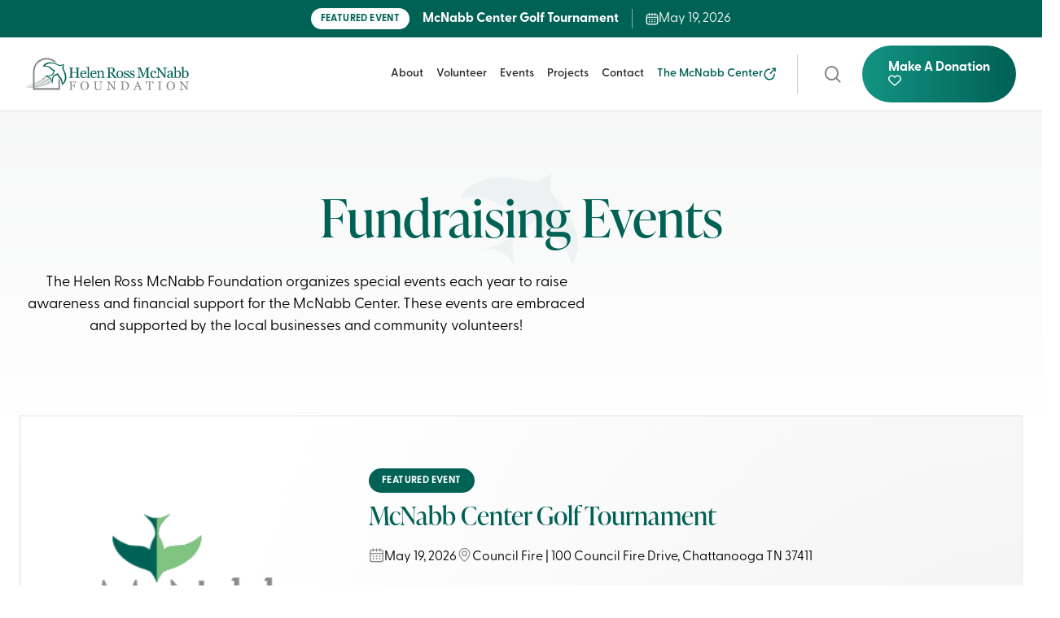

--- FILE ---
content_type: text/html; charset=UTF-8
request_url: https://mcnabbfoundation.org/events/
body_size: 28997
content:
<!doctype html><html lang="en-US" class="no-js"><head> <script type="text/javascript">
/* <![CDATA[ */
var gform;gform||(document.addEventListener("gform_main_scripts_loaded",function(){gform.scriptsLoaded=!0}),document.addEventListener("gform/theme/scripts_loaded",function(){gform.themeScriptsLoaded=!0}),window.addEventListener("DOMContentLoaded",function(){gform.domLoaded=!0}),gform={domLoaded:!1,scriptsLoaded:!1,themeScriptsLoaded:!1,isFormEditor:()=>"function"==typeof InitializeEditor,callIfLoaded:function(o){return!(!gform.domLoaded||!gform.scriptsLoaded||!gform.themeScriptsLoaded&&!gform.isFormEditor()||(gform.isFormEditor()&&console.warn("The use of gform.initializeOnLoaded() is deprecated in the form editor context and will be removed in Gravity Forms 3.1."),o(),0))},initializeOnLoaded:function(o){gform.callIfLoaded(o)||(document.addEventListener("gform_main_scripts_loaded",()=>{gform.scriptsLoaded=!0,gform.callIfLoaded(o)}),document.addEventListener("gform/theme/scripts_loaded",()=>{gform.themeScriptsLoaded=!0,gform.callIfLoaded(o)}),window.addEventListener("DOMContentLoaded",()=>{gform.domLoaded=!0,gform.callIfLoaded(o)}))},hooks:{action:{},filter:{}},addAction:function(o,r,e,t){gform.addHook("action",o,r,e,t)},addFilter:function(o,r,e,t){gform.addHook("filter",o,r,e,t)},doAction:function(o){gform.doHook("action",o,arguments)},applyFilters:function(o){return gform.doHook("filter",o,arguments)},removeAction:function(o,r){gform.removeHook("action",o,r)},removeFilter:function(o,r,e){gform.removeHook("filter",o,r,e)},addHook:function(o,r,e,t,n){null==gform.hooks[o][r]&&(gform.hooks[o][r]=[]);var d=gform.hooks[o][r];null==n&&(n=r+"_"+d.length),gform.hooks[o][r].push({tag:n,callable:e,priority:t=null==t?10:t})},doHook:function(r,o,e){var t;if(e=Array.prototype.slice.call(e,1),null!=gform.hooks[r][o]&&((o=gform.hooks[r][o]).sort(function(o,r){return o.priority-r.priority}),o.forEach(function(o){"function"!=typeof(t=o.callable)&&(t=window[t]),"action"==r?t.apply(null,e):e[0]=t.apply(null,e)})),"filter"==r)return e[0]},removeHook:function(o,r,t,n){var e;null!=gform.hooks[o][r]&&(e=(e=gform.hooks[o][r]).filter(function(o,r,e){return!!(null!=n&&n!=o.tag||null!=t&&t!=o.priority)}),gform.hooks[o][r]=e)}});
/* ]]> */
</script>
<meta charset="UTF-8"><meta name="viewport" content="width=device-width, initial-scale=1, maximum-scale=1, user-scalable=0" /><meta name='robots' content='index, follow, max-image-preview:large, max-snippet:-1, max-video-preview:-1' /><link media="all" href="https://16227526.m3nodes.com/wp-content/cache/autoptimize/css/autoptimize_aaf2148b50753544061f4da1661f4e12.css" rel="stylesheet"><title>Events Archive | Helen Ross McNabb Foundation</title><link rel="canonical" href="https://mcnabbfoundation.org/events/" /><link rel="next" href="https://mcnabbfoundation.org/events/page/2/" /><meta property="og:locale" content="en_US" /><meta property="og:type" content="website" /><meta property="og:title" content="Events Archive | Helen Ross McNabb Foundation" /><meta property="og:url" content="https://mcnabbfoundation.org/events/" /><meta property="og:site_name" content="Helen Ross McNabb Foundation" /><meta property="og:image" content="https://16227526.m3nodes.com/wp-content/uploads/2026/01/social-sharing.jpg" /><meta property="og:image:width" content="1200" /><meta property="og:image:height" content="630" /><meta property="og:image:type" content="image/jpeg" /><meta name="twitter:card" content="summary_large_image" /> <script type="application/ld+json" class="yoast-schema-graph">{"@context":"https://schema.org","@graph":[{"@type":"CollectionPage","@id":"https://mcnabbfoundation.org/events/","url":"https://mcnabbfoundation.org/events/","name":"Events Archive | Helen Ross McNabb Foundation","isPartOf":{"@id":"https://mcnabbfoundation.org/#website"},"breadcrumb":{"@id":"https://mcnabbfoundation.org/events/#breadcrumb"},"inLanguage":"en-US"},{"@type":"BreadcrumbList","@id":"https://mcnabbfoundation.org/events/#breadcrumb","itemListElement":[{"@type":"ListItem","position":1,"name":"Home","item":"https://mcnabbfoundation.org/"},{"@type":"ListItem","position":2,"name":"Events"}]},{"@type":"WebSite","@id":"https://mcnabbfoundation.org/#website","url":"https://mcnabbfoundation.org/","name":"Helen Ross McNabb Foundation","description":"Well Mind, Well Being.","publisher":{"@id":"https://mcnabbfoundation.org/#organization"},"potentialAction":[{"@type":"SearchAction","target":{"@type":"EntryPoint","urlTemplate":"https://mcnabbfoundation.org/?s={search_term_string}"},"query-input":{"@type":"PropertyValueSpecification","valueRequired":true,"valueName":"search_term_string"}}],"inLanguage":"en-US"},{"@type":"Organization","@id":"https://mcnabbfoundation.org/#organization","name":"Helen Ross McNabb Foundation","url":"https://mcnabbfoundation.org/","logo":{"@type":"ImageObject","inLanguage":"en-US","@id":"https://mcnabbfoundation.org/#/schema/logo/image/","url":"https://16227526.m3nodes.com/wp-content/uploads/2024/08/logo-vertical-1.svg","contentUrl":"https://16227526.m3nodes.com/wp-content/uploads/2024/08/logo-vertical-1.svg","width":1,"height":1,"caption":"Helen Ross McNabb Foundation"},"image":{"@id":"https://mcnabbfoundation.org/#/schema/logo/image/"},"sameAs":["https://www.facebook.com/McNabbFoundation","https://www.instagram.com/mcnabbfoundation/"]}]}</script> <link rel="preload" href="https://16227526.m3nodes.com/wp-content/themes/themcnabbfoundation/css/fonts/icomoon.woff?v=1.6" as="font" type="font/woff" crossorigin="anonymous"><link rel='stylesheet' id='nectar_default_font_open_sans-css' href='https://fonts.googleapis.com/css?family=Open+Sans%3A300%2C400%2C600%2C700&#038;subset=latin%2Clatin-ext&#038;display=swap' media='all' /><link rel='stylesheet' id='salient-wp-menu-dynamic-css' href='https://16227526.m3nodes.com/wp-content/cache/autoptimize/css/autoptimize_single_ca1d5dc48253dfeb847a9569d70474ef.css?ver=65782' media='all' /> <script src="https://16227526.m3nodes.com/wp-includes/js/jquery/jquery.min.js?ver=3.7.1" id="jquery-core-js"></script>    <script src="https://www.googletagmanager.com/gtag/js?id=GT-WK25V498" id="google_gtagjs-js" async></script> <script id="google_gtagjs-js-after">window.dataLayer=window.dataLayer||[];function gtag(){dataLayer.push(arguments);}
gtag("set","linker",{"domains":["mcnabbfoundation.org"]});gtag("js",new Date());gtag("set","developer_id.dZTNiMT",true);gtag("config","GT-WK25V498");window._googlesitekit=window._googlesitekit||{};window._googlesitekit.throttledEvents=[];window._googlesitekit.gtagEvent=(name,data)=>{var key=JSON.stringify({name,data});if(!!window._googlesitekit.throttledEvents[key]){return;}window._googlesitekit.throttledEvents[key]=true;setTimeout(()=>{delete window._googlesitekit.throttledEvents[key];},5);gtag("event",name,{...data,event_source:"site-kit"});};</script> <meta name="generator" content="Site Kit by Google 1.156.0" /> <script>document.documentElement.className=document.documentElement.className.replace('no-js','js');</script> <script>var root=document.getElementsByTagName("html")[0];root.setAttribute("class","js");</script><link rel="icon" href="https://mcnabbfoundation.org/wp-content/uploads/2024/08/cropped-mcnabb-foundation-favicon-min-32x32.png?ver=1724098404" sizes="32x32" /><link rel="apple-touch-icon" href="https://mcnabbfoundation.org/wp-content/uploads/2024/08/cropped-mcnabb-foundation-favicon-min-180x180.png?ver=1724098404" sizes="180x180" /><link rel="icon" href="https://mcnabbfoundation.org/wp-content/uploads/2024/08/cropped-mcnabb-foundation-favicon-min-192x192.png?ver=1724098404" sizes="192x192" /><meta name="msapplication-TileImage" content="https://mcnabbfoundation.org/wp-content/uploads/2024/08/cropped-mcnabb-foundation-favicon-min-270x270.png?ver=1724098404" /><meta name="generator" content="Powered by WPBakery Page Builder - drag and drop page builder for WordPress."/><link rel="stylesheet" href="https://use.typekit.net/hfm5bzt.css">  <script async src="https://www.googletagmanager.com/gtag/js?id=G-015SNC0JH4"></script> <script>window.dataLayer=window.dataLayer||[];function gtag(){dataLayer.push(arguments);}
gtag('js',new Date());gtag('config','G-015SNC0JH4');</script> <style>.container-wrap{padding:0;padding-top:0 !important}#header-space{height:calc(var(--height-primary-nav, 0) + var(--height-top-bar, 0)) !important}.wpb_row:not(.full-width-content)>.col{padding-inline:var(--page-gutter);margin-inline:auto !important}.wpb_row.page-width>.col{max-width:var(--page-max-width)}.wpb_row.page-width--condensed>.col{max-width:var(--page-max-width-condensed)}.wpb_row.page-width--narrow>.col{max-width:var(--page-max-width-narrow)}.is-page-width--condensed{width:100%;max-width:var(--page-max-width-condensed);margin-inline:auto;padding-right:var(--page-gutter);padding-left:var(--page-gutter)}.global-btn{--btn-color-bg:var(--color-accent-green);--btn-color-text:#fff;display:inline-block;padding:1.2rem 2rem;position:relative;line-height:1;text-align:center;color:var(--btn-color-text) !important;font-weight:600;isolation:isolate}.global-btn .btn-text{color:inherit !important;font-weight:inherit;z-index:99;position:relative}.global-btn:before{content:"";background-color:var(--btn-color-bg);height:100%;width:100%;position:absolute;z-index:-1;left:0;top:0;border-radius:100vw;transition:all .22s ease-out;border:2px solid var(--btn-color-bg)}@media (pointer:fine){.global-btn:hover:before{transform:scale(1.025)}}.global-btn.light{--btn-color-bg:#fff;--btn-color-text:var(--color-accent-green)}.global-btn.transparent{--btn-color-bg:transparent;--btn-color-text:var(--color-accent-green)}.global-btn.transparent:before{border-color:var(--btn-color-text)}.global-btn svg{width:1em;height:1em}.global-btn:has(svg){display:inline-flex;align-items:center;justify-content:center;gap:.5em}.global-btn.global-btn--header{color:#fff !important;border:0;font-weight:700}@media screen and (max-width:999px){.global-btn.global-btn--header{padding:12px 18px;font-size:16px !important}}.global-btn.global-btn--header:before{background:#129383;background:linear-gradient(90deg,#129383 0%,#006155 100%);border:0;z-index:-1}.simple-btn{display:inline-flex;align-items:center;gap:8px;font-family:var(--font-family-body);font-weight:600;padding-bottom:3px;border-bottom:1px solid currentColor}.simple-btn.simple-btn--light{color:#fff}.simple-btn img{width:14px !important;margin:0 !important;transition:transform .22s ease-out}.simple-btn svg{height:1em;width:1em;transition:transform .22s ease-out}@media (pointer:fine){.simple-btn:hover *:is(img,svg){transform:translatex(2px)}}.title{font-size:2rem;color:var(--color-accent-green);line-height:1.2;margin-bottom:1.5rem}.text-overline{letter-spacing:.05ch;text-transform:uppercase;font-weight:800;font-size:12px;font-family:var(--font-family-body)}.prose{--font-size-h1:2.75rem;--font-size-h2:2.25rem;--font-size-h3:1.75rem;--font-size-h4:1.5rem;--font-size-h5:1.25rem;--font-size-h6:1.15rem}.prose *:is(h1,h2,h3,h4,h5,h6){color:var(--color-accent-green);margin-bottom:16px}.prose *+*:is(h1,h2,h3,h4,h5,h6){margin-top:32px}.prose p+p{margin-top:24px}hr{margin-top:3rem;margin-bottom:3rem;border-style:solid;border-width:1px;border-color:rgba(0,0,0,.1)}*+blockquote{margin-top:2rem}blockquote{line-height:1.25;font-size:1.2em;letter-spacing:0;color:var(--color-accent-green);font-weight:600;background:linear-gradient(to right,#f7f7f7,transparent);padding-top:1em;padding-bottom:1em}.breadcrumbs ol li{list-style:none;display:inline}.breadcrumbs ol{margin:0;padding:0}.breadcrumbs ol li:not(:last-child):after{display:inline-block;content:"";width:1px;height:1em;margin-inline:.75em;margin-bottom:.15em;border-radius:50%;background-color:currentColor;vertical-align:middle}.breadcrumbs li:last-of-type a{color:#767676}#header-secondary-outer{border:0 !important;min-height:unset !important;display:flex;align-items:center}.topbar-content{display:flex;justify-content:center;align-items:center}body #header-secondary-outer .nectar-center-text{padding:0}.topbar-text{font-family:var(--font-family-body);font-weight:600;padding-right:1.5rem}.topbar-content .topbar-link{display:flex;gap:8px;font-family:var(--font-family-body);font-weight:600;padding-bottom:3px;border-bottom:1px solid #fff}.topbar-content .topbar-link.first-link{margin-right:1.5rem}.topbar-content .topbar-link img{width:14px;transition:all .22s ease-out}.topbar-content .topbar-link:hover img{transform:translatex(2px)}#header-outer{padding-top:0 !important;padding-bottom:0 !important}#header-outer header>.container>.row{height:var(--height-primary-nav,90px)}#header-outer>#top>.container{padding:0 32px !important}@media (max-width:999px){#header-outer>#top>.container{padding:0 24px !important}}#header-outer .menu-title-text{font-family:var(--font-family-body);font-weight:600;font-size:16px;color:var(--color-accent-dark)}@media screen and (min-width:1000px) and (max-width:1349px){#header-outer .menu-title-text{font-size:14px}}#header-outer .menu-title-text:hover{color:var(--color-accent-green)}#header-outer .mcnabb-center .menu-title-text{color:var(--color-accent-green)}#header-outer header .mcnabb-center .nectar-menu-icon-img{transition:all .2s ease-out}#header-outer .mcnabb-center a:hover .nectar-menu-icon-img{transform:scale(1.05)}#header-outer .header-btn{margin-left:1rem}#header-outer .header-btn a{padding:1rem 2rem !important;position:relative}#header-outer .header-btn a:before{content:"";background:#129383;background:linear-gradient(90deg,#129383 0%,#006155 100%);height:100%;width:100%;position:absolute;z-index:-1;left:0;top:0;border-radius:30px;transition:all .22s ease-out}#header-outer .header-btn a:hover:before{transform:scale(1.025)}#header-outer .header-btn .menu-title-text{color:#fff}#header-outer .menu-item-has-icon a{flex-direction:row-reverse;gap:8px}#header-outer .nectar-menu-icon-img{margin:0 !important}#header-outer #top nav>ul{align-items:center}#header-outer[data-lhe=default] #top nav>ul>li>a{padding-inline:14px}#header-outer #logo{margin:0 !important;height:100% !important;display:flex !important;align-items:center}#header-outer #logo img{height:50px !important}@media screen and (max-width:1299px){#header-outer #logo img{height:40px !important}}#header-outer #top>.container>.row>.col{height:100% !important}@media screen and (min-width:1000px) and (max-width:1399px){#header-outer[data-lhe=default] #top nav>ul>li>a{padding-right:8px !important;padding-left:8px !important}}body.material #header-outer #top nav>.buttons>li:first-of-type{margin-right:24px !important}body #header-outer #top nav>.buttons{padding-left:32px;margin-left:16px !important;position:relative}@media screen and (min-width:1200px){body #header-outer #top nav>.buttons:before{content:"";position:absolute;left:0;height:48px;top:calc(50% - 24px);width:1px;background-color:rgba(0,0,0,.2)}}@media screen and (min-width:1000px){.nectar-mobile-only.mobile-header{display:none !important}}@media screen and (max-width:1199px){#top .mobile-search{padding-inline:14px !important}}@media screen and (max-width:999px){#header-outer #top #logo img{transform:translateX(-8px)}}#header-outer .bg-color-stripe{display:none !important}#header-outer #top #mobile-menu{top:calc(100% + 1px);padding:0 !important;display:grid !important;box-shadow:0 .7px 1.1px -8px rgba(0,0,0,.014),0 1.7px 2.7px -8px rgba(0,0,0,.02),0 3.1px 5px -8px rgba(0,0,0,.025),0 5.6px 8.9px -8px rgba(0,0,0,.03),0 10.4px 16.7px -8px rgba(0,0,0,.036),0 25px 40px -8px rgba(0,0,0,.05);border-bottom:1px solid rgba(0,0,0,.1)}#header-outer #mobile-menu{transition:grid-template-rows .35s cubic-bezier(.325,.125,.01,.995),visibility 0s linear .35s !important;visibility:hidden;grid-template-rows:0fr}#header-outer.simple-ocm-open #mobile-menu{transition:grid-template-rows .35s cubic-bezier(.325,.125,.01,.995),visibility 0s linear !important;visibility:visible;grid-template-rows:1fr}#header-outer .secondary-header-text{display:none !important}#header-outer #top #mobile-menu>.inner{max-height:calc(100dvh - 107px);overscroll-behavior:contain !important;isolation:isolate}#header-outer #top #mobile-menu>.inner>.menu-items-wrap{margin-top:-16px;margin-bottom:-16px}#header-outer #top #mobile-menu>.inner:before{content:"";display:block;position:sticky;left:0;right:0;background-image:linear-gradient(to bottom,#fff,transparent);top:0;height:16px;z-index:11;pointer-events:none}#header-outer #top #mobile-menu>.inner:after{content:"";display:block;position:sticky;left:0;right:0;background-image:linear-gradient(to top,#fff,transparent);bottom:0;height:16px;z-index:11;pointer-events:none}#header-outer.hidden-secondary #top #mobile-menu>.inner{max-height:calc(100dvh - 65px)}#mobile-menu .menu-items-wrap>ul:last-child>li:last-child:after{display:none !important}#header-outer #mobile-menu ul li{transition:opacity .35s ease}#header-outer #mobile-menu ul li a{font-weight:500;padding-top:16px !important;padding-bottom:16px !important;padding-inline:var(--page-gutter) !important}#header-outer #mobile-menu:has(.current-open-item) .menu-items-wrap>ul>li:not(.current-open-item){opacity:.5}#header-outer #mobile-menu ul li:is(.current_page_parent,.current_page_item)>a{color:#000 !important;font-weight:800}#header-outer #top #mobile-menu ul li[class*=current]>a,#header-outer #top #mobile-menu ul li[class*=current]>a i,#header-outer #top #mobile-menu ul li a:hover,#header-outer #top #mobile-menu ul li a:hover i{color:#000 !important}#header-outer #top #mobile-menu .menu-items-wrap>ul:not(.secondary-header-items)>li>a>span:first-of-type{font-size:16px;display:inline-block;line-height:24px !important;font-weight:600}@media screen and (max-width:1200px){#header-outer #mobile-menu .secondary-header-items{display:block !important}#header-outer #top{border-bottom:1px solid rgba(0,0,0,.1)}}#header-outer #mobile-menu .nectar-menu-icon-img{display:block !important}#header-outer #mobile-menu .menu-item-has-icon a>span{display:flex !important;flex-direction:row-reverse;gap:8px;justify-content:start}html:has(#search-outer.material-open){overflow:hidden !important}#search-outer{min-height:82px !important;-webkit-transform:none !important;transform:none !important}@media screen and (min-width:690px){#search-outer{top:var(--height-top-bar,0) !important}}#search-outer.material-open{visibility:visible;opacity:1;transition:opacity .35s ease,visibility 0s linear !important}#search-outer:not(.material-open){visibility:hidden;opacity:0;transition:opacity .35s ease,visibility 0s linear .35s !important}#search-outer #search{height:82px !important;max-width:1600px !important;-webkit-transform:none !important;transform:none !important}#search .container,.nectar-ajax-search-results .container{max-width:unset !important;padding-inline:var(--page-gutter) !important}#header-outer #search-outer:before,#search-outer #search-box,#search-outer #close{-webkit-transform:none !important;transform:none !important}#search-outer #search #close a span{animation-duration:0s !important;animation-delay:0s !important;-webkit-transition-duration:0s !important;transition-duration:0s !important}#search-outer #close{right:var(--page-gutter) !important}#search-outer #search,#search-outer #search-box,#header-outer #search-outer:before,.results-shown #search-outer .nectar-ajax-search-results,#search-outer .nectar-ajax-search-results,#header-outer header,#ajax-content-wrap:after,.nectar-ajax-search-results .search-post-item{transition-duration:.35s !important;transition-timing-function:cubic-bezier(.325,.125,.01,.995) !important}#search-outer #search input[type=text]{padding-right:40px !important;color:#000 !important;font-family:var(--font-family-body);font-weight:400;font-size:20px !important;letter-spacing:0 !important;line-height:1}body.material #search-outer #search #search-box input[type=text]{height:48px !important;padding-left:0 !important}#search-outer form[role=search]>span{display:none !important}#search-outer #search #close a:before{display:none !important}#search-outer #search #close{margin-top:0 !important}#search-outer #search #close a{width:40px;height:40px;top:50% !important;right:0 !important;transform:translateY(-50%)}#header-outer:not([data-format=left-header]).results-shown header{transition-delay:0s !important}#search-outer .nectar-ajax-search-results{max-width:1600px;margin-inline:auto}.nectar-ajax-search-results h5.title{font-family:var(--font-family-body);font-size:20px;font-weight:500;background-image:none !important;transition:color .35s ease !important}.nectar-ajax-search-results h5.title>svg{width:1em;height:1em;vertical-align:middle;margin-inline-start:.75em;opacity:0;transform:translateX(-10px);transition:transform .35s ease,opacity .25s ease}.nectar-ajax-search-results h5 .title__meta{font-weight:700;margin-inline-start:.75em;padding-inline-start:.75em;border-left:1px solid #da322f63;display:inline-flex;align-items:center}.nectar-ajax-search-results h5 .title__meta svg{width:.8em;height:.8em;margin-inline-end:.4em}.nectar-ajax-search-results .post-featured-img{display:none !important}#search-outer .nectar-ajax-search-results .inner{padding-top:32px;padding-bottom:32px}.nectar-ajax-search-results .search-post-item a{margin-bottom:16px}.nectar-ajax-search-results .search-post-item:last-child a{margin-bottom:0}@media (pointer:fine){.nectar-ajax-search-results .search-post-item a:hover h5{color:var(--color-accent-green)}.nectar-ajax-search-results a:hover h5>svg{opacity:1;transform:translateX(0)}}.nectar-ajax-search-results .meta{color:#666}.nectar-ajax-search-results .search-post-item a[href^="tel:"]{color:var(--color-ui-error)}@media screen and (max-width:999px){#search-outer{margin-top:0 !important;min-height:64px !important}#search-outer #search{height:64px !important}#search-outer:before{display:none !important}body.material #search-outer #search #search-box input[type=text]{font-size:16px !important;height:42px !important}#search-outer .nectar-ajax-search-results .inner{padding-top:24px;padding-bottom:24px}.nectar-ajax-search-results h5.title{font-size:16px !important}#search-outer #search #close a{transform:none !important;right:-12px !important}.material #search-outer #search #close a span{height:16px;font-size:16px;top:unset}body.material #search-outer #search #close a span.close-wrap{top:20px !important}}@media screen and (max-width:768px){.nectar-ajax-search-results .search-post-item a{margin-bottom:10px}}.page-header-no-bg{min-height:280px;display:flex;align-items:center;justify-content:center;background:linear-gradient(180deg,#f3f4f5 -50%,#fff 100%);padding:96px var(--page-gutter) !important;z-index:1}@media (max-width:768px){.page-header-no-bg{min-height:222px}}.page-header-no-bg .col.section-title{border-bottom:none}.page-header-no-bg .col.section-title{padding-bottom:0 !important}.page-header-no-bg .section-title h1{font-family:var(--font-family-heading) !important;font-size:4rem;text-align:center;line-height:1.1 !important;font-weight:500 !important;color:var(--color-accent-green) !important;margin-inline:auto}@media (max-width:768px){.page-header-no-bg .section-title h1{max-width:300px;font-size:2.5rem}}.page-header-no-bg .section-title h1:before{content:"";background-image:url(/wp-content/uploads/2024/08/green-bird-before-1-svg.svg);position:absolute;width:150px;height:120px;background-size:contain;background-repeat:no-repeat;left:50%;transform:translateX(-50%);top:-20px;z-index:-1;opacity:.045}.has-global-section .vc_col-sm-12.wpb_column.column_container.vc_column_container.col.no-extra-padding.inherit_tablet.inherit_phone,.has-global-section .row_col_wrap_12.col.span_12.dark.left{padding:0}#global-footer:before{content:"";background-image:url(/wp-content/uploads/2024/08/footer-wings.svg);position:absolute;width:100%;height:80%;background-size:cover;background-repeat:no-repeat;top:0;left:0;z-index:9}@media (max-width:768px){#global-footer:before{height:40%}}#global-footer .row_col_wrap_12.col.span_12.dark.left{padding-inline:var(--page-gutter)}#global-footer .vc_column-inner{padding:6rem 0 0 !important}@media (max-width:768px){#global-footer .vc_column-inner{padding:4rem 0 0 !important}}#global-footer .footer-top{margin-bottom:5rem !important;padding-bottom:6rem;border-bottom:1px solid #ffffff59}@media (max-width:768px){#global-footer .footer-top{margin-bottom:4rem !important;padding-bottom:4rem}}#global-footer .form-header .subtitle{text-transform:uppercase;font-size:12px;display:block;line-height:1;margin-bottom:10px;font-weight:700;letter-spacing:1px;color:#ffffff59}#global-footer .form-header{text-align:center;color:#fff;font-size:24px;font-weight:500;max-width:600px;margin:0 auto 3rem}@media (max-width:768px){#global-footer .form-header{line-height:1.35}}#global-footer #gform_1{margin-right:-115px !important}@media (max-width:768px){#global-footer #gform_1{margin-right:0 !important}}#gform_wrapper_1{position:relative}#global-footer .gform_title,.gform_footer.before,#copyright,#footer-outer{display:none !important}#global-footer input#input_1_1{max-width:600px;margin:0 auto;display:table;background-color:#fff;border-radius:50px;padding:1rem 1.5rem 1.1rem;font-size:18px !important;color:#929396 !important;border:none}@media (max-width:768px){#global-footer input#input_1_1{padding:10px 1.5rem 12px}}#global-footer input#input_1_1::placeholder{color:#929396 !important}#global-footer .gform_wrapper.gravity-theme .gform_fields{display:flex;justify-content:center;gap:0}@media (max-width:768px){#global-footer .gform_wrapper.gravity-theme .gform_fields{display:block}}#field_1_1{max-width:600px;min-width:600px}@media (max-width:768px){#field_1_1{max-width:unset;min-width:unset}}#field_submit{transform:translate(-120px,4px) !important;height:52px !important}@media (max-width:768px){#field_submit{transform:unset !important;height:unset !important}}#global-footer input.gform_save_button{display:none}#gform_submit_button_1{border-radius:50px !important;padding:14px 30px !important;color:#fff;background:radial-gradient(110.22% 176.79% at 88.19% 118.75%,#006155 0%,#129383 100%);font-weight:500}@media (max-width:768px){#gform_submit_button_1{width:100%;background:#fff !important;color:var(--color-accent-green) !important;max-width:600px;margin:10px auto 0;border-radius:50px !important;font-weight:600;font-size:1.2rem !important;padding:10px !important}}#gform_1_validation_container{display:none}#gform_confirmation_message_1{text-align:center;color:#fff}.validation_message{background-color:transparent !important;padding:0 !important;border:none !important;text-align:center;color:#ffffff59 !important}#global-footer .bottom-footer{display:flex}@media (max-width:768px){#global-footer .bottom-footer{flex-wrap:wrap}}#global-footer>.row-bg-wrap{margin:0 !important;left:unset !important;width:100vw !important}#global-footer .left-col{width:25%;padding-right:2rem}@media (max-width:768px){#global-footer .left-col{width:100%;text-align:center;padding-right:0}}#global-footer .footer-logo{margin-bottom:3rem}@media (max-width:768px){#global-footer .footer-logo{margin:0 auto 3rem;width:250px}}#global-footer .left-col .phone-link{display:inline-flex;background-color:#fff;align-items:center;gap:8px;padding:10px 1rem;line-height:1;border-radius:30px}@media (max-width:768px){#global-footer .left-col .phone-link{border-radius:30px;font-size:1.1rem !important;font-weight:500}}#global-footer .left-col .phone-link img{margin:0 !important}#global-footer .left-col .address{color:#fff;display:block;margin-top:1rem;line-height:1.35}#global-footer .left-col .address:hover{color:#699890}#global-footer .middle-col{width:25%}@media (max-width:768px){#global-footer .middle-col{width:100%;order:3;margin-top:3rem}}#global-footer .middle-col h4{font-family:var(--font-family-body);font-size:12px;text-transform:uppercase;font-weight:700;letter-spacing:1px;color:#ffffff59}#global-footer .middle-col ul{margin:0;margin-top:16px}#global-footer .middle-col ul li{line-height:2.2;list-style:none}#global-footer .middle-col ul li a{color:#fff}#global-footer .middle-col ul li a:hover{color:#699890}#global-footer .right-col{width:50%}@media (max-width:768px){#global-footer .right-col{width:100%;margin-top:3rem}}#global-footer .right-col .top{display:flex;gap:30px;margin-bottom:30px}@media (max-width:768px){#global-footer .right-col .top{display:block}}@media (max-width:768px){#global-footer .right-col .top .box:first-child{margin-bottom:30px}}#global-footer .right-col .box-link{background-color:#09544a;display:block;padding:1.5rem;border:1px solid #297168}#global-footer .right-col .box-link:hover img{transform:translateX(5px)}#global-footer .right-col .box-header{display:flex;align-items:center;justify-content:space-between;margin-bottom:1rem}#global-footer .right-col h5{color:#fff;font-size:20px;line-height:1}#global-footer .right-col .box-header img{margin:0;width:18px;transition:all .22s ease-out}#global-footer .right-col .box-link p{color:#fff;font-size:12px;line-height:19px}#global-footer .copyright-section{padding-bottom:3rem}@media (max-width:768px){#global-footer .copyright-section{text-align:center}}#global-footer .copyright-section .copyright-text{display:block;font-size:12px;color:#ffffff59}#global-footer .copyright-section .copyright-text a{color:#ffffff59;font-weight:500}#global-footer .gform_wrapper{padding:0 !important}#global-footer .gform_heading{display:none !important}.project-card{display:flex;flex-direction:column;border:1px solid rgba(0,0,0,.1);position:relative}.project-card__image{height:250px;overflow:hidden}@media (min-width:1000px) and (max-width:1199px){.project-card__image{height:200px}}.project-card__image img{width:100% !important;height:100% !important;object-fit:cover;display:block;margin:0 !important}.project-card__content{padding:24px;background:linear-gradient(45deg,var(--color-neutral-100),#fff);flex-grow:1;display:flex;flex-direction:column;align-items:flex-start}@media (min-width:1000px) and (max-width:1199px){.project-card__content{padding:20px}}.project-card h3{font-size:1.5rem;width:100%;display:block;margin-bottom:0 !important;color:var(--color-accent-green)}@media (min-width:1000px) and (max-width:1199px){.project-card h3{font-size:1.25rem}}.project-card__content>p{font-size:14px;margin-bottom:24px;flex-grow:1;margin-top:20px !important;padding-top:20px;border-top:1px solid rgba(0,0,0,.1)}.past-projects__header h2{color:var(--color-accent-green)}.project-card a:after{content:"";position:absolute;inset:0}.project-card__meta{color:#666;margin-top:8px}.project-card__meta dl{display:flex}.project-card__meta dd{font-weight:600;padding:0;margin-inline-start:.35em;color:#000}.project-card__meta dt{font-weight:400}.pricing-container{padding:0 !important;margin-bottom:2rem}.pricing-container>.gchoice{flex:1 1 auto;width:100%;max-width:100%}.pricing-card{text-align:left;padding:24px;box-shadow:none;width:100%;height:100%;background-color:#fff;user-select:none;display:flex !important;flex-direction:column;align-items:stretch;border-radius:16px}.pricing-title{margin-bottom:4px;font-size:12px;background-color:var(--color-accent-green);padding:6px 10px;border-radius:100vw;color:#fff !important;font-family:var(--font-family-body);letter-spacing:.05ch;font-weight:700;text-transform:uppercase;width:fit-content}.pricing-price{display:block;position:relative;padding-bottom:1rem;margin-bottom:1.5rem !important}.pricing-price:after{content:"";position:absolute;bottom:0;height:1px;background:rgba(0,0,0,.1);width:calc(100% + 48px);left:-24px}.pricing-price{font-size:2rem;font-weight:700;margin-bottom:15px;color:var(--color-accent-green);font-family:var(--font-family-heading);letter-spacing:.05ch}.pricing-features{flex-grow:1;position:relative;padding-bottom:2rem !important}.pricing-features:after{content:"";position:absolute;bottom:0;height:1px;background:rgba(0,0,0,.1);width:calc(100% + 48px);left:-24px}.pricing-features li{margin:0;color:inherit;font-size:14px;display:flex}.pricing-features li:before{content:"";display:inline-block;margin-inline-end:.5em;width:1em;height:1em;background-image:url([data-uri]);background-size:contain;background-repeat:no-repeat;background-position:center center;transform:translateY(.1em);flex:0 0 1em}.pricing-features li+li{margin-top:8px}.pricing-card:has(.pricing-radio:checked){border-color:transparent;background-color:var(--color-accent-green);color:#fff}.pricing-card:has(.pricing-radio:checked) .pricing-price{color:#fff}.pricing-card:has(.pricing-radio:checked) .pricing-features li:before{background-image:url([data-uri])}.pricing-card:has(.pricing-radio:checked) .pricing-price:after,.pricing-card:has(.pricing-radio:checked) .pricing-features:after{background-color:rgba(255,255,255,.2)}.pricing-card:after{content:"Select Tier";padding:12px 20px;display:block;background-color:var(--color-accent-green);color:#fff;border-radius:100vw;text-align:center;margin-top:24px;font-weight:700}.pricing-card:has(.pricing-radio:checked):after{content:"Selected";background-color:var(--color-accent-lightgreen);opacity:.5}.pricing-card:has(.pricing-radio:checked) .pricing-title{color:var(--color-accent-green) !important;background-color:#fff}.gform_wrapper{max-width:1200px;margin-inline:auto;padding-top:3rem;padding-bottom:3rem;padding-inline:24px}.gform_heading{margin-bottom:3rem;text-align:center}.ginput_container input:is([type=text],[type=email],[type=url],[type=tel],[type=number]):not([readonly]),.gfield select{border:1px solid rgba(0,0,0,.2);border-radius:24px;background-color:#fff;padding-inline:16px !important;box-shadow:none !important}label.gfield_label,legend.gfield_label,span.ginput_quantity_label{display:block !important;color:#555 !important;margin-bottom:.65rem !important;font-weight:600 !important;margin-top:0 !important;user-select:none}.gform-field-label--type-sub{font-size:14px !important;color:#757575;font-weight:500}.gform_wrapper.gravity-theme .ginput_container_address span,.gform_wrapper.gravity-theme .ginput_full:not(:last-of-type){margin-bottom:16px !important}.gform_wrapper .gform_fields{grid-row-gap:24px !important}.gfield select{min-height:48px !important;-moz-appearance:none !important;-webkit-appearance:none !important;appearance:none !important;background-size:.8em;background-position:calc(100% - 1em);cursor:pointer}.gfield_description{font-size:12px !important;font-style:italic;color:#707070}.ginput_container_singleproduct{display:flex;align-items:baseline}@media (width <=500px){.ginput_container_singleproduct{display:block}}.ginput_product_price_wrapper{margin-bottom:.5rem !important;display:block !important;margin-inline-end:1rem}.ginput_product_price{font-family:var(--font-family-heading);font-size:1.5rem !important;margin-inline-start:.5rem;color:var(--color-accent-green) !important;font-weight:700}.ginput_quantity:is(input[type=number]){min-height:24px !important;font-size:14px !important;line-height:1.2 !important;width:8ch !important;padding:6px 10px !important;padding-inline:10px !important;margin-inline-start:.5rem}@media (width <=500px){.ginput_quantity:is(input[type=number]){font-size:16px !important;line-height:2 !important;width:100% !important;padding:8px 16px !important;margin-inline-start:0}}.gfield_label_product{font-size:1.15rem;color:var(--color-accent-dark);font-weight:600}span.gform-field-label.ginput_quantity_label{font-weight:500 !important}.ginput_quantity_label:after{content:":"}input[type=text].ginput_total{padding:0 !important;font-family:var(--font-family-heading) !important;font-size:1.5rem !important;font-weight:700;color:var(--color-accent-green) !important;margin-inline-start:.5rem !important;min-height:unset !important}.gfield--type-total{display:flex;align-items:baseline}.ginput_container_total{margin-inline-start:.5rem}.gfield--type-total label.gfield_label{font-weight:500 !important;margin-bottom:0 !important}.gfield--type-total label.gfield_label:after{content:":"}.ginput_container textarea{padding:16px !important;background-color:#fff;border:1px solid rgba(0,0,0,.2);border-radius:24px;box-shadow:none !important}.gform_wrapper.gravity-theme .gsection{padding-bottom:1.25rem !important;border-color:rgba(0,0,0,.1) !important}*+.gsection{margin-top:3rem !important}.gsection_title,.gfield--type-html *:is(h2,h3,h4){font-size:1.75rem;color:var(--color-accent-green)}input[type=submit].gform_button,.gform_wrapper input[type=button]{background:linear-gradient(90deg,#129383 0%,#006155 100%);border-radius:100vw !important;padding:1.2rem 2rem !important;color:#fff !important;font-weight:700;min-width:200px;text-align:center;line-height:1 !important;margin:0 !important;align-self:stretch !important}.gform_wrapper input[type=button].gform-theme-button--secondary{background:0 0;color:var(--color-accent-green) !important;box-shadow:inset 0 0 0 2px var(--color-accent-green)}.gform_footer,.gform_page_footer{padding:0 !important;margin-top:3rem !important;display:flex;gap:.5rem;justify-content:space-between;position:relative;isolation:isolate;overflow:visible}@media (width <=500px){.gform_footer,.gform_page_footer{flex-direction:column;align-items:stretch;justify-content:start}}.gform_ajax_spinner{position:absolute;width:20px;height:20px;left:50%;top:50%;transform:translate(-50%,-50%);z-index:2}*:is(.gform_footer,.gform_page_footer):has(.gform_ajax_spinner):after{content:"";position:absolute;inset:-8px;backdrop-filter:blur(4px);z-index:1}.gchoice{position:relative}input[type=radio].gfield-choice-input,.ginput_container input[type=checkbox]{clip:rect(0 0 0 0);clip-path:inset(50%);height:1px;overflow:hidden;position:absolute;white-space:nowrap;width:1px}.gfield_radio:not(.pricing-container){display:flex;flex-wrap:wrap;gap:.5rem;white-space:nowrap}.gfield_radio:not(.pricing-container)>.gchoice{flex:1;white-space:nowrap;min-width:min-content}.gfield-choice-input[type=radio]+label{padding:12px 24px;min-height:32px !important;display:block;border:1px solid rgba(0,0,0,.2);max-width:unset !important;border-radius:100vw;cursor:pointer;text-align:center;width:100%;background-color:#fff;user-select:none}.gfield-choice-input[type=radio]:checked+label{background-color:var(--color-accent-green);border-color:var(--color-accent-green);color:#fff;font-weight:700;user-select:none}.ginput_container input[type=checkbox]+label{display:flex !important;padding-left:0 !important;align-items:start;gap:.5rem;position:relative;cursor:pointer;line-height:1.25;user-select:none}.ginput_container input[type=checkbox]+label:before{content:"";display:block;width:1.35em;height:1.35em;border:1px solid rgba(0,0,0,.2);background-color:#fff;border-radius:.25em;flex:0 0 auto}.ginput_container input[type=checkbox]:checked+label:after{content:"";position:absolute;width:1.35em;height:1.35em;top:0;left:0;background-image:url([data-uri]);background-size:.8em;background-position:center center;background-repeat:no-repeat}*+.gsection:has(.gsection_title:not(:empty)){margin-top:2rem}.gf_progressbar_percentage{height:10px !important;background-color:var(--color-accent-green) !important}.gform_required_legend{font-size:14px;font-style:italic}.invoice-footer{display:flex;justify-content:space-between;align-items:center;width:100%}.invoice-footer .left{text-align:left}.invoice-footer .right{text-align:right}</style><noscript><style>.wpb_animate_when_almost_visible{opacity:1}</style></noscript><link data-pagespeed-no-defer data-nowprocket data-wpacu-skip data-no-optimize data-noptimize rel='stylesheet' id='main-styles-non-critical-css' href='https://16227526.m3nodes.com/wp-content/cache/autoptimize/css/autoptimize_single_45e001e9a476bc6aa8312923ee953b5a.css?ver=16.3.1' media='all' /><link data-pagespeed-no-defer data-nowprocket data-wpacu-skip data-no-optimize data-noptimize rel='stylesheet' id='magnific-css' href='https://16227526.m3nodes.com/wp-content/cache/autoptimize/css/autoptimize_single_3de4483c1da99fd3a391c5ebabdc3699.css?ver=8.6.0' media='all' /><link data-pagespeed-no-defer data-nowprocket data-wpacu-skip data-no-optimize data-noptimize rel='stylesheet' id='nectar-ocm-core-css' href='https://16227526.m3nodes.com/wp-content/cache/autoptimize/css/autoptimize_single_07e3e5bebfd51391fdce8f22e2227f60.css?ver=16.3.1' media='all' /><link data-pagespeed-no-defer data-nowprocket data-wpacu-skip data-no-optimize data-noptimize rel='stylesheet' id='nectar-ocm-simple-css' href='https://16227526.m3nodes.com/wp-content/cache/autoptimize/css/autoptimize_single_6b8796dc749f892231e84108c2d6389a.css?ver=16.3.1' media='all' /></head><body class="archive post-type-archive post-type-archive-event wp-theme-themcnabbfoundation wp-child-theme-themcnabbfoundation-child nectar-auto-lightbox material wpb-js-composer js-comp-ver-6.9.1 vc_responsive" data-footer-reveal="false" data-footer-reveal-shadow="none" data-header-format="default" data-body-border="off" data-boxed-style="" data-header-breakpoint="1200" data-dropdown-style="minimal" data-cae="easeOutCubic" data-cad="750" data-megamenu-width="contained" data-aie="none" data-ls="magnific" data-apte="horizontal_swipe_basic" data-hhun="0" data-fancy-form-rcs="default" data-form-style="default" data-form-submit="default" data-is="minimal" data-button-style="default" data-user-account-button="false" data-flex-cols="true" data-col-gap="default" data-header-inherit-rc="false" data-header-search="true" data-animated-anchors="true" data-ajax-transitions="false" data-full-width-header="true" data-slide-out-widget-area="true" data-slide-out-widget-area-style="simple" data-user-set-ocm="off" data-loading-animation="none" data-bg-header="false" data-responsive="1" data-ext-responsive="true" data-ext-padding="90" data-header-resize="1" data-header-color="custom" data-transparent-header="false" data-cart="false" data-remove-m-parallax="1" data-remove-m-video-bgs="1" data-m-animate="0" data-force-header-trans-color="light" data-smooth-scrolling="0" data-permanent-transparent="false" > <script>(function(window,document){if(navigator.userAgent.match(/(Android|iPod|iPhone|iPad|BlackBerry|IEMobile|Opera Mini)/)){document.body.className+=" using-mobile-browser mobile ";}
if(navigator.userAgent.match(/Mac/)&&navigator.maxTouchPoints&&navigator.maxTouchPoints>2){document.body.className+=" using-ios-device ";}
if(!("ontouchstart"in window)){var body=document.querySelector("body");var winW=window.innerWidth;var bodyW=body.clientWidth;if(winW>bodyW+4){body.setAttribute("style","--scroll-bar-w: "+(winW-bodyW-4)+"px");}else{body.setAttribute("style","--scroll-bar-w: 0px");}}})(window,document);</script><svg style="display: none" xmlns="http://www.w3.org/2000/svg"> <symbol id="icon-arrow" viewBox="0 0 24 24" fill="currentColor"> <path d="m21 13h-18a1 1 0 0 1 0-2h18a1 1 0 0 1 0 2z"></path> <path d="m15 19a1 1 0 0 1 -.71-.29 1 1 0 0 1 0-1.42l5.3-5.29-5.3-5.29a1 1 0 0 1 1.42-1.42l6 6a1 1 0 0 1 0 1.42l-6 6a1 1 0 0 1 -.71.29z"></path> </symbol> <symbol id="icon-calendar" viewBox="0 0 24 24" fill="currentColor"> <path d="M19,22.78H5A3.76,3.76,0,0,1,1.25,19V7A3.75,3.75,0,0,1,5,3.27H19A3.75,3.75,0,0,1,22.75,7V19A3.76,3.76,0,0,1,19,22.78ZM5,4.77A2.25,2.25,0,0,0,2.75,7V19A2.25,2.25,0,0,0,5,21.28H19A2.25,2.25,0,0,0,21.25,19V7A2.25,2.25,0,0,0,19,4.77Z"></path> <path d="M19,22.78H5A3.76,3.76,0,0,1,1.25,19V9.48A.75.75,0,0,1,2,8.73H22a.75.75,0,0,1,.75.75V19A3.76,3.76,0,0,1,19,22.78ZM2.75,10.23V19A2.25,2.25,0,0,0,5,21.28H19A2.25,2.25,0,0,0,21.25,19v-8.8Z"></path> <path d="M6.5,6.73A.76.76,0,0,1,5.75,6V2a.75.75,0,0,1,1.5,0V6A.76.76,0,0,1,6.5,6.73Z"></path> <path d="M12,6.73A.76.76,0,0,1,11.25,6V2a.75.75,0,0,1,1.5,0V6A.76.76,0,0,1,12,6.73Z"></path> <path d="M17.5,6.73A.76.76,0,0,1,16.75,6V2a.75.75,0,1,1,1.5,0V6A.76.76,0,0,1,17.5,6.73Z"></path> <circle cx="7" cy="13.48" r="1.25"></circle> <circle cx="12" cy="13.48" r="1.25"></circle> <circle cx="17" cy="13.48" r="1.25"></circle> <circle cx="7" cy="17.48" r="1.25"></circle> <circle cx="12" cy="17.48" r="1.25"></circle> <circle cx="17" cy="17.48" r="1.25"></circle> </symbol> <symbol id="icon-pin" viewBox="0 0 24 24" fill="currentColor"> <path d="m12 22.25c-1.54 0-8.75-7-8.75-12.7a8.75 8.75 0 1 1 17.5 0c0 5.72-7.21 12.7-8.75 12.7zm0-19.96a7.26 7.26 0 0 0 -7.25 7.26c0 4.74 5.91 10.54 7.25 11.17 1.34-.63 7.25-6.43 7.25-11.17a7.26 7.26 0 0 0 -7.25-7.26z"></path> <path d="m12 13.75a4.25 4.25 0 1 1 4.25-4.25 4.26 4.26 0 0 1 -4.25 4.25zm0-7a2.75 2.75 0 1 0 2.75 2.75 2.75 2.75 0 0 0 -2.75-2.75z"></path> </symbol> <symbol id="icon-heart" viewBox="0 0 67.949 67.949" fill="currentColor"> <path d="M62.49,11.239c-7.39-7.388-19.412-7.388-26.8,0l-1.716,1.715l-1.715-1.715c-7.388-7.389-19.411-7.389-26.799,0
 c-7.238,7.238-7.285,18.711-0.109,26.688c6.545,7.273,25.848,22.986,26.667,23.651c0.556,0.452,1.225,0.672,1.89,0.672
 c0.022,0,0.044,0,0.065-0.001c0.688,0.032,1.381-0.204,1.955-0.671c0.819-0.665,20.124-16.378,26.671-23.652
 C69.774,29.95,69.727,18.477,62.49,11.239z M58.139,33.913c-5.103,5.669-19.13,17.361-24.166,21.51
 c-5.036-4.148-19.06-15.839-24.162-21.509C4.805,28.35,4.758,20.426,9.702,15.482c2.525-2.524,5.841-3.787,9.157-3.787
 s6.632,1.262,9.157,3.787l3.772,3.772c0.449,0.449,1.015,0.717,1.609,0.811c0.964,0.207,2.01-0.062,2.76-0.81l3.774-3.773
 c5.051-5.049,13.267-5.048,18.315,0C63.19,20.426,63.143,28.35,58.139,33.913z"></path> </symbol> <symbol id="icon-link" viewBox="0 0 512 512" fill="currentColor"> <path d="M237.112,373.128l-94.907,94.893c-5.297,5.296-13.869,5.296-19.166,0L43.95,388.943c-5.285-5.284-5.285-13.881,0-19.164l166.087-166.062c5.285-5.283,13.882-5.282,19.165,0l55.364,55.354c7.811,7.81,20.476,7.81,28.287,0c7.811-7.81,7.81-20.473,0-28.283l-55.363-55.354c-20.883-20.879-54.858-20.878-75.741,0L15.661,341.497c-20.881,20.878-20.881,54.851,0,75.729l79.089,79.078c20.929,20.927,54.81,20.93,75.742,0l94.907-94.893c7.81-7.81,7.81-20.473,0-28.283C257.588,365.318,244.923,365.318,237.112,373.128z"></path> <path d="M496.34,94.774l-79.089-79.078c-20.929-20.927-54.81-20.93-75.742,0l-94.907,94.893c-7.81,7.81-7.81,20.473,0,28.283c7.811,7.81,20.477,7.81,28.288,0l94.907-94.893c5.297-5.296,13.869-5.296,19.166,0l79.089,79.078c5.285,5.283,5.285,13.88,0,19.164L301.965,308.284c-5.284,5.284-13.881,5.282-19.165,0l-55.364-55.354c-7.811-7.81-20.476-7.81-28.287,0c-7.811,7.81-7.81,20.473,0,28.283l55.363,55.354c20.882,20.878,54.857,20.879,75.741,0l166.088-166.063C517.221,149.625,517.221,115.653,496.34,94.774z"></path> </symbol> <symbol id="icon-facebook" viewBox="0 0 24 24" fill="currentColor"> <path d="m15.997 3.985h2.191v-3.816c-.378-.052-1.678-.169-3.192-.169-3.159 0-5.323 1.987-5.323 5.639v3.361h-3.486v4.266h3.486v10.734h4.274v-10.733h3.345l.531-4.266h-3.877v-2.939c.001-1.233.333-2.077 2.051-2.077z"></path> </symbol> <symbol id="icon-twitter" viewBox="0 0 1226.37 1226.37" fill="currentColor"> <path d="m727.348 519.284 446.727-519.284h-105.86l-387.893 450.887-309.809-450.887h-357.328l468.492 681.821-468.492 544.549h105.866l409.625-476.152 327.181 476.152h357.328l-485.863-707.086zm-144.998 168.544-47.468-67.894-377.686-540.24h162.604l304.797 435.991 47.468 67.894 396.2 566.721h-162.604l-323.311-462.446z"></path> </symbol> <symbol id="icon-linkedin" viewBox="0 0 510 510" fill="currentColor"> <path d="M459,0H51C22.95,0,0,22.95,0,51v408c0,28.05,22.95,51,51,51h408c28.05,0,51-22.95,51-51V51C510,22.95,487.05,0,459,0zM153,433.5H76.5V204H153V433.5z M114.75,160.65c-25.5,0-45.9-20.4-45.9-45.9s20.4-45.9,45.9-45.9s45.9,20.4,45.9,45.9S140.25,160.65,114.75,160.65z M433.5,433.5H357V298.35c0-20.399-17.85-38.25-38.25-38.25s-38.25,17.851-38.25,38.25V433.5H204V204h76.5v30.6c12.75-20.4,40.8-35.7,63.75-35.7c48.45,0,89.25,40.8,89.25,89.25V433.5z"></path> </symbol> </svg><a href="#ajax-content-wrap" class="nectar-skip-to-content">Skip to main content</a><div class="ocm-effect-wrap"><div class="ocm-effect-wrap-inner"><div id="header-space"  data-header-mobile-fixed='1'></div><div id="header-outer" data-has-menu="true" data-has-buttons="yes" data-header-button_style="default" data-using-pr-menu="false" data-mobile-fixed="1" data-ptnm="false" data-lhe="default" data-user-set-bg="#ffffff" data-format="default" data-permanent-transparent="false" data-megamenu-rt="0" data-remove-fixed="0" data-header-resize="1" data-cart="false" data-transparency-option="0" data-box-shadow="large-line" data-shrink-num="6" data-using-secondary="1" data-using-logo="1" data-logo-height="50" data-m-logo-height="40" data-padding="20" data-full-width="true" data-condense="false" ><div id="header-secondary-outer" class="event-bar"> <a href="https://mcnabbfoundation.org/event/mcnabb-center-golf-tournament/"> <span class="event-bar__featured">Featured Event</span> <span class="event-bar__title"> McNabb Center Golf Tournament </span> <span class="event-bar__dates"> <svg><use xlink:href="#icon-calendar"></use></svg> <span> <time datetime="2026-05-19">May 19, 2026</time> </span> </span> </a></div> <script>const topBar=document.querySelector('#header-secondary-outer');if(topBar){document.documentElement.style.setProperty('--height-top-bar',`${topBar.offsetHeight}px`);}</script> <div id="search-outer" class="nectar"><div id="search"><div class="container"><div id="search-box"><div class="inner-wrap"><div class="col span_12"><form role="search" action="https://mcnabbfoundation.org/" method="GET"> <input type="text" name="s" id="s" value="" aria-label="Search" placeholder="Search" /></form></div></div></div><div id="close"><a href="#"><span class="screen-reader-text">Close Search</span> <span class="close-wrap"> <span class="close-line close-line1"></span> <span class="close-line close-line2"></span> </span> </a></div></div></div></div><header id="top"><div class="container"><div class="row"><div class="col span_3"> <a id="logo" href="https://mcnabbfoundation.org" data-supplied-ml-starting-dark="false" data-supplied-ml-starting="false" data-supplied-ml="true" > <img class="stnd skip-lazy default-logo dark-version" width="" height="" alt="Helen Ross McNabb Foundation" src="https://16227526.m3nodes.com/wp-content/uploads/2024/08/logo-horizontal-full.svg" srcset="https://16227526.m3nodes.com/wp-content/uploads/2024/08/logo-horizontal-full.svg 1x, https://16227526.m3nodes.com/wp-content/uploads/2024/08/logo-horizontal-full.svg 2x" /><img class="mobile-only-logo skip-lazy" alt="Helen Ross McNabb Foundation" width="" height="" src="https://16227526.m3nodes.com/wp-content/uploads/2024/08/logo-horizontal.svg" /> </a></div><div class="col span_9 col_last"><div class="nectar-mobile-only mobile-header"> <a href="/donate/" class="global-btn global-btn--header">Donate</a></div> <a class="mobile-search" href="#searchbox"><span class="nectar-icon icon-salient-search" aria-hidden="true"></span><span class="screen-reader-text">search</span></a><div class="slide-out-widget-area-toggle mobile-icon simple" data-custom-color="false" data-icon-animation="simple-transform"><div> <a href="#slide-out-widget-area" role="button" aria-label="Navigation Menu" aria-expanded="false" class="closed"> <span class="screen-reader-text">Menu</span><span aria-hidden="true"> <i class="lines-button x2"> <i class="lines"></i> </i> </span> </a></div></div><nav aria-label="Main Menu"><ul class="sf-menu"><li id="menu-item-187" class="menu-item menu-item-type-post_type menu-item-object-page nectar-regular-menu-item menu-item-187"><a href="https://mcnabbfoundation.org/about/" title="About Helen Ross McNabb Foundation | Community Mental Health Services"><span class="menu-title-text">About</span></a></li><li id="menu-item-186" class="menu-item menu-item-type-post_type menu-item-object-page nectar-regular-menu-item menu-item-186"><a href="https://mcnabbfoundation.org/volunteer/" title="Volunteer with Helen Ross McNabb Foundation | Community Mental Health Services"><span class="menu-title-text">Volunteer</span></a></li><li id="menu-item-1158" class="menu-item menu-item-type-custom menu-item-object-custom current-menu-item nectar-regular-menu-item menu-item-1158"><a href="/events/" aria-current="page" title="Helen Ross McNabb Foundation Events | Community Mental Health Services"><span class="menu-title-text">Events</span></a></li><li id="menu-item-1159" class="menu-item menu-item-type-custom menu-item-object-custom nectar-regular-menu-item menu-item-1159"><a href="/projects/" title="Helen Ross McNabb Foundation Projects | Community Mental Health Services"><span class="menu-title-text">Projects</span></a></li><li id="menu-item-182" class="menu-item menu-item-type-post_type menu-item-object-page nectar-regular-menu-item menu-item-182"><a href="https://mcnabbfoundation.org/contact/" title="Contact Helen Ross McNabb Foundation | Community Mental Health Services"><span class="menu-title-text">Contact</span></a></li><li id="menu-item-188" class="mcnabb-center menu-item menu-item-type-custom menu-item-object-custom nectar-regular-menu-item menu-item-has-icon menu-item-188"><a target="_blank" href="https://mcnabbcenter.org/" title="The McNabb Center"><img width="1" height="1" src="https://16227526.m3nodes.com/wp-content/uploads/2024/08/mcnabb-link-icon.svg" class="nectar-menu-icon-img" alt="Helen Ross McNabb Foundation | Community Mental Health Services" decoding="async" loading="lazy" /><span class="menu-title-text">The McNabb Center</span></a></li></ul><ul class="buttons sf-menu" data-user-set-ocm="off"><li id="search-btn"><div><a href="#searchbox"><span class="icon-salient-search" aria-hidden="true"></span><span class="screen-reader-text">search</span></a></div></li> <a href="/donate/" class="global-btn global-btn--header">Make A Donation<svg><use xlink:href="#icon-heart"></use></svg></a></ul></nav></div></div><div id="mobile-menu" data-mobile-fixed="1"><div class="inner"><div class="secondary-header-text"><p><div class="topbar-content"><p class="topbar-text">The Spirit Award Dinner is taking place on May 16!</p><a class="topbar-link first-link" href="#">Volunteer<img src="/wp-content/uploads/2024/08/arrow-right.svg" loading="lazy"></a><a class="topbar-link second-link" href="#">Sponsor the event<img src="/wp-content/uploads/2024/08/arrow-right.svg" loading="lazy"></a></div></p></div><div class="menu-items-wrap" data-has-secondary-text="true"><ul><li class="menu-item menu-item-type-post_type menu-item-object-page menu-item-187"><a href="https://mcnabbfoundation.org/about/" title="About Helen Ross McNabb Foundation | Community Mental Health Services">About</a></li><li class="menu-item menu-item-type-post_type menu-item-object-page menu-item-186"><a href="https://mcnabbfoundation.org/volunteer/" title="Volunteer with Helen Ross McNabb Foundation | Community Mental Health Services">Volunteer</a></li><li class="menu-item menu-item-type-custom menu-item-object-custom current-menu-item menu-item-1158"><a href="/events/" aria-current="page" title="Helen Ross McNabb Foundation Events | Community Mental Health Services">Events</a></li><li class="menu-item menu-item-type-custom menu-item-object-custom menu-item-1159"><a href="/projects/" title="Helen Ross McNabb Foundation Projects | Community Mental Health Services">Projects</a></li><li class="menu-item menu-item-type-post_type menu-item-object-page menu-item-182"><a href="https://mcnabbfoundation.org/contact/" title="Contact Helen Ross McNabb Foundation | Community Mental Health Services">Contact</a></li><li class="mcnabb-center menu-item menu-item-type-custom menu-item-object-custom menu-item-has-icon menu-item-188"><a target="_blank" href="https://mcnabbcenter.org/" title="The McNabb Center"><img width="1" height="1" src="https://16227526.m3nodes.com/wp-content/uploads/2024/08/mcnabb-link-icon.svg" class="nectar-menu-icon-img" alt="Helen Ross McNabb Foundation | Community Mental Health Services" decoding="async" loading="lazy" /><span class="menu-title-text">The McNabb Center</span></a></li></ul></div><div class="below-menu-items-wrap"></div></div></div></div></header></div><div id="ajax-content-wrap"><div class="row page-header-no-bg"><div class="container"><div class="col span_12 section-title"><h1>Fundraising Events</h1></div><div class="col span_12 section-subtitle"><p>The Helen Ross McNabb Foundation organizes special events each year to raise awareness and financial support for the McNabb Center. These events are embraced and supported by the local businesses and community volunteers!</p></div></div></div><div class="events__main is-page-width--condensed"><div class="events__grid"><article class="event-index-card" data-featured="true" ><div class="event-index-card__logo"> <a href="https://mcnabbfoundation.org/event/mcnabb-center-golf-tournament/"> <img loading="lazy" src="https://16227526.m3nodes.com/wp-content/uploads/2024/08/McNabb-Center-Golf-Tournament-Stacked.png" alt="Helen Ross McNabb Foundation | Community Mental Health Services" width="200" height="150"> </a></div><header> <span class="text-overline">Featured Event</span> <a href="https://mcnabbfoundation.org/event/mcnabb-center-golf-tournament/"><h2>McNabb Center Golf Tournament</h2></a><dl><div class="event-index-card__meta"> <svg><use xlink:href="#icon-calendar"></use></svg><dt class="screen-reader-text">Dates</dt><dd> <time datetime="2026-05-19">May 19, 2026</time></dd></div><div class="event-index-card__meta"> <svg><use xlink:href="#icon-pin"></use></svg><dt class="screen-reader-text">Location</dt><dd> <span>Council Fire | 100 Council Fire Drive, Chattanooga TN 37411</span></dd></div></dl></header><div class="event-index-card__desc"><p>We are pleased to host the fourth annual McNabb Center Golf Tournament at Council Fire. The tournament includes lunch at 11:30 a.m. and will feature a 1 p.m. shotgun start.</p></div><footer> <a href="https://mcnabbfoundation.org/event/mcnabb-center-golf-tournament/?form=play#register" class="card-btn card-btn--primary" target="_self">Play!</a> <a href="https://mcnabbfoundation.org/event/mcnabb-center-golf-tournament/" class="card-btn card-btn--outline" target="_self">Volunteer</a></footer></article><article class="event-index-card" ><div class="event-index-card__logo"> <a href="https://mcnabbfoundation.org/event/bob-kesling-and-bert-bertelkamp-golf-tournament/"> <img loading="lazy" src="https://16227526.m3nodes.com/wp-content/uploads/2024/08/GolfTournamentOfficialLogo.Color_-e1614256379434.jpg" alt="Helen Ross McNabb Foundation | Community Mental Health Services" width="200" height="150"> </a></div><header> <a href="https://mcnabbfoundation.org/event/bob-kesling-and-bert-bertelkamp-golf-tournament/"><h2>Bob Kesling and Bert Bertelkamp Golf Tournament</h2></a><dl><div class="event-index-card__meta"> <svg><use xlink:href="#icon-calendar"></use></svg><dt class="screen-reader-text">Dates</dt><dd> <time datetime="2026-06-08">June 8, 2026</time></dd></div><div class="event-index-card__meta"> <svg><use xlink:href="#icon-pin"></use></svg><dt class="screen-reader-text">Location</dt><dd> <span>Holston Hills Country Club (Knoxville, TN)</span></dd></div></dl></header><div class="event-index-card__desc"><p>Please join us for one of East Tennessee’s premier golf events, and support programs and services provided by the McNabb Center, which serves thousands of children, adults and families in our community.</p></div><footer> <a href="https://mcnabbfoundation.org/event/bob-kesling-and-bert-bertelkamp-golf-tournament/?form=play#register" class="card-btn card-btn--primary" target="_self">Play!</a></footer></article><article class="event-index-card" ><div class="event-index-card__logo"> <a href="https://mcnabbfoundation.org/event/breakthrough-gala/"> <img loading="lazy" src="https://16227526.m3nodes.com/wp-content/uploads/2025/02/McNabb-Center_Event-Logo_RGB_Final.png" alt="Breakthrough Gala" width="200" height="150"> </a></div><header> <a href="https://mcnabbfoundation.org/event/breakthrough-gala/"><h2>Breakthrough Gala</h2></a><dl><div class="event-index-card__meta"> <svg><use xlink:href="#icon-calendar"></use></svg><dt class="screen-reader-text">Dates</dt><dd> <time datetime="2026-06-18">June 18, 2026</time></dd></div><div class="event-index-card__meta"> <svg><use xlink:href="#icon-pin"></use></svg><dt class="screen-reader-text">Location</dt><dd> <span>Parkside Hall | 2035 Polk Street, Chattanooga, TN 37411</span></dd></div></dl></header><div class="event-index-card__desc"><p>The Breakthrough Gala is a powerful, creative evening that shares the McNabb Center’s mission and impact. Local artists are paired with individuals connected to our programs for a meaningful journey rooted in healing, hope, and recovery. Each artist will create and donate an original piece inspired by that experience, featured in a live auction benefiting vital McNabb Center services.</p></div><footer> <a href="https://mcnabbfoundation.org/event/breakthrough-gala/?form=sponsor#register" class="card-btn card-btn--primary" target="_self">Sponsor Event</a></footer></article><article class="event-index-card" ><div class="event-index-card__logo"> <a href="https://mcnabbfoundation.org/event/big-bbq-bash/"> <img loading="lazy" src="https://16227526.m3nodes.com/wp-content/uploads/2024/08/BigBBQBash.OfficialLogo.Stacked.Color_-e1644002850577.jpg" alt="Helen Ross McNabb Foundation | Community Mental Health Services" width="200" height="150"> </a></div><header> <a href="https://mcnabbfoundation.org/event/big-bbq-bash/"><h2>Big BBQ Bash</h2></a><dl><div class="event-index-card__meta"> <svg><use xlink:href="#icon-calendar"></use></svg><dt class="screen-reader-text">Dates</dt><dd> <time datetime="2026-09-25">September 25, 2026</time> <span>&nbsp;-&nbsp;</span><time datetime="2026-09-26">September 26, 2026</time></dd></div><div class="event-index-card__meta"> <svg><use xlink:href="#icon-pin"></use></svg><dt class="screen-reader-text">Location</dt><dd> <span>7930 E. Lamar Alexander Pkwy, Townsend, TN 37882</span></dd></div></dl></header><div class="event-index-card__desc"><p>The Big BBQ Bash is a Kansas City Barbeque Society (KCBS) sanctioned competition. KCBS sanctions barbecue and grilling competitions across the U.S. and promotes barbecue as America’s cuisine.</p></div><footer> <a href="https://mcnabbfoundation.org/event/big-bbq-bash/?form=register-team#register" class="card-btn card-btn--primary" target="_self">Register Team</a> <a href="https://mcnabbfoundation.org/event/big-bbq-bash/?form=sponsor#register" class="card-btn card-btn--outline" target="_self">Sponsor Event</a></footer></article><article class="event-index-card" ><div class="event-index-card__logo"> <a href="https://mcnabbfoundation.org/event/spirit-award-dinner/"> <img loading="lazy" src="https://16227526.m3nodes.com/wp-content/uploads/2024/08/Untitled-4-01.png" alt="Helen Ross McNabb Foundation | Community Mental Health Services" width="200" height="150"> </a></div><header> <a href="https://mcnabbfoundation.org/event/spirit-award-dinner/"><h2>Spirit Award Dinner</h2></a><dl><div class="event-index-card__meta"> <svg><use xlink:href="#icon-calendar"></use></svg><dt class="screen-reader-text">Dates</dt><dd> <time datetime="2025-05-08">May 8, 2025</time></dd></div><div class="event-index-card__meta"> <svg><use xlink:href="#icon-pin"></use></svg><dt class="screen-reader-text">Location</dt><dd> <span>Thompson-Boling Arena at Food City Center</span></dd></div></dl></header><div class="event-index-card__desc"><p>The Spirit Award Dinner began in 2004 to recognize individuals who have supported the efforts of the McNabb Center and Helen Ross McNabb Foundation, and have worked selflessly to improve lives in their community.</p></div><footer> <a href="https://mcnabbfoundation.org/event/spirit-award-dinner/?form=sponsor#register" class="card-btn card-btn--primary" target="_self">Sponsor Event</a> <a href="https://mcnabbfoundation.org/event/spirit-award-dinner/?form=table-host#register" class="card-btn card-btn--outline" target="_self">Host a Table</a></footer></article><article class="event-index-card" ><div class="event-index-card__logo"> <a href="https://mcnabbfoundation.org/event/christmas-in-july/"> <img loading="lazy" src="https://16227526.m3nodes.com/wp-content/uploads/2024/08/ChristmasInJuly.OfficialLogo.CMYK_-scaled.png" alt="Helen Ross McNabb Foundation" width="200" height="150"> </a></div><header> <a href="https://mcnabbfoundation.org/event/christmas-in-july/"><h2>Christmas in July</h2></a><dl><div class="event-index-card__meta"> <svg><use xlink:href="#icon-calendar"></use></svg><dt class="screen-reader-text">Dates</dt><dd> <time datetime="2025-07-31">July 31, 2025</time></dd></div><div class="event-index-card__meta"> <svg><use xlink:href="#icon-pin"></use></svg><dt class="screen-reader-text">Location</dt><dd> <span>Virtual</span></dd></div></dl></header><div class="event-index-card__desc"><p>This summer, get in the holiday spirit as we kick off the Christmas in July Toy Drive to benefit the McNabb Center’s Dear Santa program. Help us stock up for children and families in need this holiday season.</p></div><footer> <a href="https://mcnabbfoundation.org/event/christmas-in-july/" class="card-btn card-btn--primary" target="_self">Learn More</a> <a href="https://16227526.m3nodes.com/wp-content/uploads/2024/07/Updated-locations-1.pdf" class="card-btn card-btn--outline" target="_blank">View Drop-off Locations</a></footer></article><article class="event-index-card" ><div class="event-index-card__logo"> <a href="https://mcnabbfoundation.org/event/russell-biven-clayfest-tournament/"> <img loading="lazy" src="https://16227526.m3nodes.com/wp-content/uploads/2024/08/Clayfest.OfficialLogo.Round_.Color_-e1612369408814.jpg" alt="Helen Ross McNabb Foundation | Community Mental Health Services" width="200" height="150"> </a></div><header> <a href="https://mcnabbfoundation.org/event/russell-biven-clayfest-tournament/"><h2>Russell Biven Clayfest Tournament</h2></a><dl><div class="event-index-card__meta"> <svg><use xlink:href="#icon-calendar"></use></svg><dt class="screen-reader-text">Dates</dt><dd> <time datetime="2025-08-01">August 1, 2025</time> <span>&nbsp;-&nbsp;</span><time datetime="2025-08-02">August 2, 2025</time></dd></div><div class="event-index-card__meta"> <svg><use xlink:href="#icon-pin"></use></svg><dt class="screen-reader-text">Location</dt><dd> <span>Iron Mountain Sporting Clays | 410 Hardin Rd., Kodak, TN 37764</span></dd></div></dl></header><div class="event-index-card__desc"><p>The 2025 Russell Biven Clayfest, presented by Centriworks and Cherokee Distributing, in memory of Herb Ogle, will take place at Iron Mountain Sporting Clays. Join us for an awesome day of shooting clays!</p></div><footer> <a href="https://mcnabbfoundation.org/event/russell-biven-clayfest-tournament/?form=play#register" class="card-btn card-btn--primary" target="_self">Play!</a> <a href="https://mcnabbfoundation.org/event/russell-biven-clayfest-tournament/?form=volunteer#register" class="card-btn card-btn--outline" target="_self">Volunteer</a></footer></article><article class="event-index-card" ><div class="event-index-card__logo"> <a href="https://mcnabbfoundation.org/event/evening-of-hope/"> <img loading="lazy" src="https://16227526.m3nodes.com/wp-content/uploads/2024/08/EveningofHope.Dark-Purple-Text_NEW.png" alt="Helen Ross McNabb Foundation | Community Mental Health Services" width="200" height="150"> </a></div><header> <a href="https://mcnabbfoundation.org/event/evening-of-hope/"><h2>Evening of Hope</h2></a><dl><div class="event-index-card__meta"> <svg><use xlink:href="#icon-calendar"></use></svg><dt class="screen-reader-text">Dates</dt><dd> <time datetime="2025-08-21">August 21, 2025</time></dd></div><div class="event-index-card__meta"> <svg><use xlink:href="#icon-pin"></use></svg><dt class="screen-reader-text">Location</dt><dd> <span>The Country Club | 1635 Doyal Drive, Morristown, TN 37814</span></dd></div></dl></header><div class="event-index-card__desc"><p>An evening of Hope celebrates individuals who advance the McNabb Center’s mission of “improving the lives of the people we serve” while raising funds to support the Jail to Work and Recovery Housing program in Hamblen County.</p></div><footer> <a href="https://mcnabbfoundation.org/event/evening-of-hope/?form=attend#register" class="card-btn card-btn--primary" target="_self">Sponsor</a> <a href="https://mcnabbfoundation.org/event/evening-of-hope/?form=attend#register" class="card-btn card-btn--outline" target="_self">Purchase A Ticket</a></footer></article><article class="event-index-card" ><div class="event-index-card__logo"> <a href="https://mcnabbfoundation.org/event/scenic-city-sporting-clays-tournament/"> <img loading="lazy" src="https://16227526.m3nodes.com/wp-content/uploads/2024/08/ScenicCitySportingClays.OfficialLogo.Color_.CMYK_.jpg" alt="Helen Ross McNabb Foundation | Community Mental Health Services" width="200" height="150"> </a></div><header> <a href="https://mcnabbfoundation.org/event/scenic-city-sporting-clays-tournament/"><h2>Scenic City Sporting Clays Tournament</h2></a><dl><div class="event-index-card__meta"> <svg><use xlink:href="#icon-calendar"></use></svg><dt class="screen-reader-text">Dates</dt><dd> <time datetime="2025-10-03">October 3, 2025</time></dd></div><div class="event-index-card__meta"> <svg><use xlink:href="#icon-pin"></use></svg><dt class="screen-reader-text">Location</dt><dd> <span>Benton Sporting Clays (5244 Upper River Rd, Charleston, TN )</span></dd></div></dl></header><div class="event-index-card__desc"><p>Scenic City Sporting Clays is back! The Scenic City Sporting Clays Tournament benefits the McNabb Center, a premier nonprofit provider of behavioral health care in East Tennessee.</p></div><footer> <a href="https://mcnabbfoundation.org/event/scenic-city-sporting-clays-tournament/?form=attend#register" class="card-btn card-btn--primary" target="_self">Pull!</a> <a href="https://mcnabbfoundation.org/event/scenic-city-sporting-clays-tournament/?form=volunteer#register" class="card-btn card-btn--outline" target="_self">Volunteer</a></footer></article><article class="event-index-card" ><div class="event-index-card__logo"> <a href="https://mcnabbfoundation.org/event/sunset-shenanigans-cosmic-drive-and-putt/"> <img loading="lazy" src="https://16227526.m3nodes.com/wp-content/uploads/2024/08/sunset-shenanigans-logo.jpg" alt="Helen Ross McNabb Foundation | Community Mental Health Services" width="200" height="150"> </a></div><header> <a href="https://mcnabbfoundation.org/event/sunset-shenanigans-cosmic-drive-and-putt/"><h2>Sunset Shenanigans Cosmic Drive and Putt</h2></a><dl><div class="event-index-card__meta"> <svg><use xlink:href="#icon-calendar"></use></svg><dt class="screen-reader-text">Dates</dt><dd> <time datetime="2025-10-20">October 20, 2025</time></dd></div><div class="event-index-card__meta"> <svg><use xlink:href="#icon-pin"></use></svg><dt class="screen-reader-text">Location</dt><dd> <span>The Club at Gettysvue (Knoxville, TN)</span></dd></div></dl></header><div class="event-index-card__desc"><p>Sunset Shenanigans Cosmic Drive &amp; Putt Challenge is a one-of-a-kind event in East Tennessee that benefits the McNabb Center. Teams of 4 participate in a cosmic target golf challenge and a cosmic putting contest.</p></div><footer> <a href="https://mcnabbfoundation.org/event/sunset-shenanigans-cosmic-drive-and-putt/?form=play#register" class="card-btn card-btn--primary" target="_self">Play!</a> <a href="https://mcnabbfoundation.org/event/sunset-shenanigans-cosmic-drive-and-putt/?form=volunteer#register" class="card-btn card-btn--outline" target="_self">Volunteer</a></footer></article><article class="event-index-card" ><div class="event-index-card__logo"> <a href="https://mcnabbfoundation.org/event/knoxville-challenger/"> <img loading="lazy" src="https://16227526.m3nodes.com/wp-content/uploads/2024/08/Challenger.OfficialLogo.Color_-scaled-e1655948153191.jpg" alt="Helen Ross McNabb Foundation | Community Mental Health Services" width="200" height="150"> </a></div><header> <a href="https://mcnabbfoundation.org/event/knoxville-challenger/"><h2>Knoxville Challenger</h2></a><dl><div class="event-index-card__meta"> <svg><use xlink:href="#icon-calendar"></use></svg><dt class="screen-reader-text">Dates</dt><dd> <time datetime="2025-11-03">November 3, 2025</time> <span>&nbsp;-&nbsp;</span><time datetime="2025-11-09">November 9, 2025</time></dd></div><div class="event-index-card__meta"> <svg><use xlink:href="#icon-pin"></use></svg><dt class="screen-reader-text">Location</dt><dd> <span>The University of Tennessee’s Goodfriend Indoor Tennis Center</span></dd></div></dl></header><div class="event-index-card__desc"><p>The Knoxville Challenger is a USTA pro-circuit event for rising professional tennis stars to enable them to earn ATP points and has a proven track record of drawing the new wave of top tennis athletes.</p></div><footer> <a href="https://knoxchallenger.com/" class="card-btn card-btn--primary" target="_blank">Attend</a> <a href="https://knoxchallenger.com/become-a-volunteer/" class="card-btn card-btn--outline" target="_blank">Volunteer</a></footer></article><article class="event-index-card" ><div class="event-index-card__logo"> <a href="https://mcnabbfoundation.org/event/dear-santa/"> <img loading="lazy" src="https://16227526.m3nodes.com/wp-content/uploads/2024/08/Dear-Santa-Discovery-Logo-Stacked-e1655949158300.png" alt="Helen Ross McNabb Foundation | Community Mental Health Services" width="200" height="150"> </a></div><header> <a href="https://mcnabbfoundation.org/event/dear-santa/"><h2>Dear Santa</h2></a><dl><div class="event-index-card__meta"> <svg><use xlink:href="#icon-calendar"></use></svg><dt class="screen-reader-text">Dates</dt><dd> <time datetime="2025-11-30">November 30, 2025</time></dd></div><div class="event-index-card__meta"> <svg><use xlink:href="#icon-pin"></use></svg><dt class="screen-reader-text">Location</dt><dd> <span>Drop-off arranged individually</span></dd></div></dl></header><div class="event-index-card__desc"><p>For more than 25 years, the Center has provided holiday gifts for children up to 18 years of age through the Dear Santa program. Children in need served by the Center and their siblings receive donated gifts.</p></div><footer> <a href="https://mcnabbfoundation.org/event/dear-santa/" class="card-btn card-btn--primary" target="_self">Volunteer</a></footer></article><article class="event-index-card" ><div class="event-index-card__logo"> <a href="https://mcnabbfoundation.org/event/beth-haynes-12-days-of-christmas-auction/"> <img loading="lazy" src="https://16227526.m3nodes.com/wp-content/uploads/2024/08/12DaysofChristmas.OfficialLogo.Color_-e1616500159185.jpg" alt="Helen Ross McNabb Foundation | Community Mental Health Services" width="200" height="150"> </a></div><header> <a href="https://mcnabbfoundation.org/event/beth-haynes-12-days-of-christmas-auction/"><h2>Beth Haynes 12 Days of Christmas Auction</h2></a><dl><div class="event-index-card__meta"> <svg><use xlink:href="#icon-calendar"></use></svg><dt class="screen-reader-text">Dates</dt><dd> <time datetime="2025-12-12">December 12, 2025</time> <span>&nbsp;-&nbsp;</span><time datetime="2025-12-12">December 12, 2025</time></dd></div><div class="event-index-card__meta"> <svg><use xlink:href="#icon-pin"></use></svg><dt class="screen-reader-text">Location</dt><dd> <span>Virtual event</span></dd></div></dl></header><div class="event-index-card__desc"><p>The Beth Haynes 12 Days of Christmas is a fun, online auction that benefits children and families served by the McNabb Center! Funds raised through the auction help more than 2,500 children and families with needs during the holiday season and throughout the year.</p></div><footer> <a href="https://mcnabbfoundation.org/event/beth-haynes-12-days-of-christmas-auction/?form=donate-an-item#register" class="card-btn card-btn--primary" target="_self">Donate an Item</a> <a href="https://one.bidpal.net/12days25/welcome" class="card-btn card-btn--outline" target="_blank">Visit The Auction</a></footer></article></div></div><div id="global-footer"  data-column-margin="none" data-midnight="dark"  class="wpb_row vc_row-fluid vc_row full-width-section page-width--condensed"  style="padding-top: 0px; padding-bottom: 0px; "><div class="row-bg-wrap" data-bg-animation="none" data-bg-animation-delay="" data-bg-overlay="false"><div class="inner-wrap row-bg-layer" ><div class="row-bg viewport-desktop using-bg-color"  style="background-color: #006155; "></div></div></div><div class="row_col_wrap_12 col span_12 dark left"><div  class="vc_col-sm-12 wpb_column column_container vc_column_container col no-extra-padding inherit_tablet inherit_phone "  data-padding-pos="all" data-has-bg-color="false" data-bg-color="" data-bg-opacity="1" data-animation="" data-delay="0" ><div class="vc_column-inner" ><div class="wpb_wrapper"><div class="wpb_raw_code wpb_content_element wpb_raw_html" ><div class="wpb_wrapper"><div class="footer-top"><p class="form-header"><span class="subtitle">sign up for our newsletter</span>Get the latest news and updates from the Foundation delivered straight to your inbox</p> <script></script> <div class='gf_browser_chrome gform_wrapper gravity-theme gform-theme--no-framework' data-form-theme='gravity-theme' data-form-index='0' id='gform_wrapper_1' ><div id='gf_1' class='gform_anchor' tabindex='-1'></div><div class='gform_heading'><p class='gform_description'></p></div><form method='post' enctype='multipart/form-data' target='gform_ajax_frame_1' id='gform_1'  action='/events/#gf_1' data-formid='1' novalidate><div class='gform-body gform_body'><div id='gform_fields_1' class='gform_fields top_label form_sublabel_below description_below validation_below'><div id="field_1_1" class="gfield gfield--type-email gfield--input-type-email gfield--width-half gfield_contains_required field_sublabel_below gfield--no-description field_description_below hidden_label field_validation_below gfield_visibility_visible"  ><label class='gfield_label gform-field-label' for='input_1_1'>Enter your email here<span class="gfield_required"><span class="gfield_required gfield_required_text">(Required)</span></span></label><div class='ginput_container ginput_container_email'> <input name='input_1' id='input_1_1' type='email' value='' class='large'   placeholder='Enter your email here' aria-required="true" aria-invalid="false"  /></div></div><div id="field_submit" class="gfield gfield--type-submit gfield--width-half field_sublabel_below gfield--no-description field_description_below field_validation_below gfield_visibility_visible"  data-field-class="gform_editor_submit_container" data-field-position="inline" ><input type='submit' id='gform_submit_button_1' class='gform-button gform-button--white  button' onclick='gform.submission.handleButtonClick(this);' data-submission-type='submit' value='Sign Up'  /></div></div></div><div class='gform-footer gform_footer top_label'> <input type='hidden' name='gform_ajax' value='form_id=1&amp;title=&amp;description=1&amp;tabindex=0&amp;theme=gravity-theme&amp;styles=[]&amp;hash=cc1712f6c20221d5997447c4cdc0d1b9' /> <input type='hidden' class='gform_hidden' name='gform_submission_method' data-js='gform_submission_method_1' value='iframe' /> <input type='hidden' class='gform_hidden' name='gform_theme' data-js='gform_theme_1' id='gform_theme_1' value='gravity-theme' /> <input type='hidden' class='gform_hidden' name='gform_style_settings' data-js='gform_style_settings_1' id='gform_style_settings_1' value='[]' /> <input type='hidden' class='gform_hidden' name='is_submit_1' value='1' /> <input type='hidden' class='gform_hidden' name='gform_submit' value='1' /> <input type='hidden' class='gform_hidden' name='gform_unique_id' value='' /> <input type='hidden' class='gform_hidden' name='state_1' value='WyJbXSIsImY4MjE2ZDgwZTFkZTg3MjA3MmUxYzRmZjE0ZDMzM2NmIl0=' /> <input type='hidden' autocomplete='off' class='gform_hidden' name='gform_target_page_number_1' id='gform_target_page_number_1' value='0' /> <input type='hidden' autocomplete='off' class='gform_hidden' name='gform_source_page_number_1' id='gform_source_page_number_1' value='1' /> <input type='hidden' name='gform_field_values' value='' /></div><p style="display: none !important;" class="akismet-fields-container" data-prefix="ak_"><label>&#916;<textarea name="ak_hp_textarea" cols="45" rows="8" maxlength="100"></textarea></label><input type="hidden" id="ak_js_1" name="ak_js" value="56"/><script>document.getElementById("ak_js_1").setAttribute("value",(new Date()).getTime());</script></p></form></div> <iframe style='display:none;width:0px;height:0px;' src='about:blank' name='gform_ajax_frame_1' id='gform_ajax_frame_1' title='This iframe contains the logic required to handle Ajax powered Gravity Forms.'></iframe> <script>gform.initializeOnLoaded(function(){gformInitSpinner(1,'https://16227526.m3nodes.com/wp-content/plugins/gravityforms/images/spinner.svg',true);jQuery('#gform_ajax_frame_1').on('load',function(){var contents=jQuery(this).contents().find('*').html();var is_postback=contents.indexOf('GF_AJAX_POSTBACK')>=0;if(!is_postback){return;}var form_content=jQuery(this).contents().find('#gform_wrapper_1');var is_confirmation=jQuery(this).contents().find('#gform_confirmation_wrapper_1').length>0;var is_redirect=contents.indexOf('gformRedirect(){')>=0;var is_form=form_content.length>0&&!is_redirect&&!is_confirmation;var mt=parseInt(jQuery('html').css('margin-top'),10)+parseInt(jQuery('body').css('margin-top'),10)+100;if(is_form){jQuery('#gform_wrapper_1').html(form_content.html());if(form_content.hasClass('gform_validation_error')){jQuery('#gform_wrapper_1').addClass('gform_validation_error');}else{jQuery('#gform_wrapper_1').removeClass('gform_validation_error');}setTimeout(function(){jQuery(document).scrollTop(jQuery('#gform_wrapper_1').offset().top-mt);},50);if(window['gformInitDatepicker']){gformInitDatepicker();}if(window['gformInitPriceFields']){gformInitPriceFields();}var current_page=jQuery('#gform_source_page_number_1').val();gformInitSpinner(1,'https://16227526.m3nodes.com/wp-content/plugins/gravityforms/images/spinner.svg',true);jQuery(document).trigger('gform_page_loaded',[1,current_page]);window['gf_submitting_1']=false;}else if(!is_redirect){var confirmation_content=jQuery(this).contents().find('.GF_AJAX_POSTBACK').html();if(!confirmation_content){confirmation_content=contents;}jQuery('#gform_wrapper_1').replaceWith(confirmation_content);jQuery(document).scrollTop(jQuery('#gf_1').offset().top-mt);jQuery(document).trigger('gform_confirmation_loaded',[1]);window['gf_submitting_1']=false;wp.a11y.speak(jQuery('#gform_confirmation_message_1').text());}else{jQuery('#gform_1').append(contents);if(window['gformRedirect']){gformRedirect();}}jQuery(document).trigger("gform_pre_post_render",[{formId:"1",currentPage:"current_page",abort:function(){this.preventDefault();}}]);if(event&&event.defaultPrevented){return;}const gformWrapperDiv=document.getElementById("gform_wrapper_1");if(gformWrapperDiv){const visibilitySpan=document.createElement("span");visibilitySpan.id="gform_visibility_test_1";gformWrapperDiv.insertAdjacentElement("afterend",visibilitySpan);}const visibilityTestDiv=document.getElementById("gform_visibility_test_1");let postRenderFired=false;function triggerPostRender(){if(postRenderFired){return;}postRenderFired=true;gform.core.triggerPostRenderEvents(1,current_page);if(visibilityTestDiv){visibilityTestDiv.parentNode.removeChild(visibilityTestDiv);}}function debounce(func,wait,immediate){var timeout;return function(){var context=this,args=arguments;var later=function(){timeout=null;if(!immediate)func.apply(context,args);};var callNow=immediate&&!timeout;clearTimeout(timeout);timeout=setTimeout(later,wait);if(callNow)func.apply(context,args);};}const debouncedTriggerPostRender=debounce(function(){triggerPostRender();},200);if(visibilityTestDiv&&visibilityTestDiv.offsetParent===null){const observer=new MutationObserver((mutations)=>{mutations.forEach((mutation)=>{if(mutation.type==='attributes'&&visibilityTestDiv.offsetParent!==null){debouncedTriggerPostRender();observer.disconnect();}});});observer.observe(document.body,{attributes:true,childList:false,subtree:true,attributeFilter:['style','class'],});}else{triggerPostRender();}});});</script> </div><div class="bottom-footer"><div class="left-col"> <img decoding="async" class="footer-logo" src="/wp-content/uploads/2024/08/footer-logo.svg" alt="Helen Ross McNabb Foundation" loading="lazy"> <a class="phone-link" href="tel:+18655416684"><img decoding="async" src="/wp-content/uploads/2024/08/phone-icon-green.svg" alt="Helen Ross McNabb Foundation Phone Number" loading="lazy">(865) 541-6684</a> <a class="address" href="https://www.google.com/maps/dir//200+Tech+Center+Dr,+Knoxville,+TN+37912/@36.0132128,-83.9779446,17z/" target="_blank">Helen Ross McNabb Foundation<br>200 Tech Center Drive<br>Knoxville, TN 37912</a></div><div class="middle-col"><h4>Additional Links</h4><ul><li><a href="/about">About The Foundation</a></li><li><a href="/volunteer">Volunteer</a></li><li><a href="/projects">Projects</a></li><li><a href="/contact">Contact</a></li></ul></div><div class="right-col"><div class="top"><div class="box"> <a class="box-link" href="/donate"><div class="box-header"><h5>Make A Donation</h5> <img decoding="async" src="/wp-content/uploads/2024/08/arrow-right.svg" alt="Helen Ross McNabb Foundation" loading="lazy"></div><p>You have the opportunity to create a brighter future for children, adults and families in East Tennessee by supporting the McNabb Center.</p> </a></div><div class="box"> <a class="box-link" href="/events"><div class="box-header"><h5>View Our Events</h5> <img decoding="async" src="/wp-content/uploads/2024/08/arrow-right.svg" alt="Helen Ross McNabb Foundation" loading="lazy"></div><p>The Helen Ross McNabb Foundation organizes special events each year to raise awareness and financial support for the McNabb Center.</p> </a></div></div><div class="bottom"><div class="box"> <a class="box-link" href="https://mcnabbcenter.org/" target="_blank"><div class="box-header"><h5>Learn more about the McNabb Center</h5> <img decoding="async" src="/wp-content/uploads/2024/08/arrow-right.svg" alt="Helen Ross McNabb Foundation" loading="lazy"></div><p>The McNabb Center is the region’s leading nonprofit provider of mental health, substance use, social and victim services.</p> </a></div></div></div></div><div class="copyright-section"> <span class="copyright-text">Copyright © <span id="current_year">2024</span> Helen Ross McNabb Foundation.<br class="MM-Unknown"> Website developed by <a title="Web Design in Knoxville, TN" href="https://makememodern.com" target="_blank">Make Me Modern</a>.</span></div></div></div></div></div></div></div></div></div></div></div><script type="speculationrules">{"prefetch":[{"source":"document","where":{"and":[{"href_matches":"/*"},{"not":{"href_matches":["/wp-*.php","/wp-admin/*","/wp-content/uploads/*","/wp-content/*","/wp-content/plugins/*","/wp-content/themes/themcnabbfoundation-child/*","/wp-content/themes/themcnabbfoundation/*","/*\\?(.+)"]}},{"not":{"selector_matches":"a[rel~=\"nofollow\"]"}},{"not":{"selector_matches":".no-prefetch, .no-prefetch a"}}]},"eagerness":"conservative"}]}</script> <script type="module">if(!window.location!==window.parent.location){console.log("%c💪🏼 %cWebsite proudly developed and powered by Make Me Modern.","font-size:20px","font-size:13px;line-height:22px");console.log("%c🐞 %cFind a bug? Let us know at bounty@makememodern.com!","font-size:20px","font-size:13px;line-height:22px");console.log("%c🔥 %cFriend, join our team! Send an intro to apply@makememodern.com!","font-size:20px","font-size:13px;line-height:22px");console.log("%c🐈‍⬛ %cWant to see how we do what we do? Check out https://docs.m3sites.com!","font-size:20px","font-size:13px;line-height:22px");};</script><script type="text/html" id="wpb-modifications"></script><script data-pagespeed-no-defer data-nowprocket data-wpacu-skip data-no-optimize src="https://16227526.m3nodes.com/wp-content/themes/themcnabbfoundation/js/build/third-party/jquery.easing.min.js?ver=1.3" id="jquery-easing-js"></script> <script data-pagespeed-no-defer data-nowprocket data-wpacu-skip data-no-optimize src="https://16227526.m3nodes.com/wp-content/themes/themcnabbfoundation/js/build/third-party/jquery.mousewheel.min.js?ver=3.1.13" id="jquery-mousewheel-js"></script> <script data-pagespeed-no-defer data-nowprocket data-wpacu-skip data-no-optimize src="https://16227526.m3nodes.com/wp-content/cache/autoptimize/js/autoptimize_single_900bad1dbd9b131a99f31703a66340f3.js?ver=4.0.2" id="nectar-waypoints-js"></script> <script data-pagespeed-no-defer data-nowprocket data-wpacu-skip data-no-optimize src="https://16227526.m3nodes.com/wp-content/themes/themcnabbfoundation/js/build/third-party/hoverintent.min.js?ver=1.9" id="hoverintent-js"></script> <script data-pagespeed-no-defer data-nowprocket data-wpacu-skip data-no-optimize src="https://16227526.m3nodes.com/wp-content/cache/autoptimize/js/autoptimize_single_8d0b3b2f86e0025489b660454ac76419.js?ver=7.0.1" id="magnific-js"></script> <script data-pagespeed-no-defer data-nowprocket data-wpacu-skip data-no-optimize src="https://16227526.m3nodes.com/wp-content/cache/autoptimize/js/autoptimize_single_beca72584b7b6df68f09cd56acd813cc.js?ver=1.5.8" id="superfish-js"></script> <script id="nectar-frontend-js-extra">var nectarLove={"ajaxurl":"https://mcnabbfoundation.org/wp-admin/admin-ajax.php","postID":"2056","rooturl":"https://mcnabbfoundation.org","disqusComments":"false","loveNonce":"1568ad7e26","mapApiKey":""};var nectarOptions={"delay_js":"false","quick_search":"true","react_compat":"disabled","header_entrance":"false","dropdown_hover_intent":"default","simplify_ocm_mobile":"0","mobile_header_format":"default","ocm_btn_position":"default","left_header_dropdown_func":"default","ajax_add_to_cart":"0","ocm_remove_ext_menu_items":"remove_images","woo_product_filter_toggle":"0","woo_sidebar_toggles":"true","woo_sticky_sidebar":"0","woo_minimal_product_hover":"default","woo_minimal_product_effect":"default","woo_related_upsell_carousel":"false","woo_product_variable_select":"default","woo_using_cart_addons":"false"};var nectar_front_i18n={"menu":"Menu","next":"Next","previous":"Previous","close":"Close"};</script> <script data-pagespeed-no-defer data-nowprocket data-wpacu-skip data-no-optimize src="https://16227526.m3nodes.com/wp-content/cache/autoptimize/js/autoptimize_single_c46d211f10e09509302441dc10794883.js?ver=16.3.1" id="nectar-frontend-js"></script> <script data-pagespeed-no-defer data-nowprocket data-wpacu-skip data-no-optimize src="https://16227526.m3nodes.com/wp-content/plugins/salient-core/js/third-party/touchswipe.min.js?ver=1.0" id="touchswipe-js"></script> <script id="wpb_composer_front_js-js-extra">var vcData={"currentTheme":{"slug":"themcnabbfoundation"}};</script> <script data-pagespeed-no-defer data-nowprocket data-wpacu-skip data-no-optimize src="https://16227526.m3nodes.com/wp-content/plugins/js_composer_salient/assets/js/dist/js_composer_front.min.js?ver=6.9.1" id="wpb_composer_front_js-js"></script> <script src="https://16227526.m3nodes.com/wp-includes/js/dist/dom-ready.min.js?ver=f77871ff7694fffea381" id="wp-dom-ready-js"></script> <script src="https://16227526.m3nodes.com/wp-includes/js/dist/hooks.min.js?ver=dd5603f07f9220ed27f1" id="wp-hooks-js"></script> <script src="https://16227526.m3nodes.com/wp-includes/js/dist/i18n.min.js?ver=c26c3dc7bed366793375" id="wp-i18n-js"></script> <script id="wp-i18n-js-after">wp.i18n.setLocaleData({'text direction\u0004ltr':['ltr']});</script> <script src="https://16227526.m3nodes.com/wp-includes/js/dist/a11y.min.js?ver=cb460b4676c94bd228ed" id="wp-a11y-js"></script> <script id="gform_gravityforms-js-extra">var gform_i18n={"datepicker":{"days":{"monday":"Mo","tuesday":"Tu","wednesday":"We","thursday":"Th","friday":"Fr","saturday":"Sa","sunday":"Su"},"months":{"january":"January","february":"February","march":"March","april":"April","may":"May","june":"June","july":"July","august":"August","september":"September","october":"October","november":"November","december":"December"},"firstDay":1,"iconText":"Select date"}};var gf_legacy_multi=[];var gform_gravityforms={"strings":{"invalid_file_extension":"This type of file is not allowed. Must be one of the following:","delete_file":"Delete this file","in_progress":"in progress","file_exceeds_limit":"File exceeds size limit","illegal_extension":"This type of file is not allowed.","max_reached":"Maximum number of files reached","unknown_error":"There was a problem while saving the file on the server","currently_uploading":"Please wait for the uploading to complete","cancel":"Cancel","cancel_upload":"Cancel this upload","cancelled":"Cancelled","error":"Error","message":"Message"},"vars":{"images_url":"https://16227526.m3nodes.com/wp-content/plugins/gravityforms/images"}};var gf_global={"gf_currency_config":{"name":"U.S. Dollar","symbol_left":"$","symbol_right":"","symbol_padding":"","thousand_separator":",","decimal_separator":".","decimals":2,"code":"USD"},"base_url":"https://16227526.m3nodes.com/wp-content/plugins/gravityforms","number_formats":[],"spinnerUrl":"https://16227526.m3nodes.com/wp-content/plugins/gravityforms/images/spinner.svg","version_hash":"ac182f17a15e252858b4227398c5bc6f","strings":{"newRowAdded":"New row added.","rowRemoved":"Row removed","formSaved":"The form has been saved.  The content contains the link to return and complete the form."}};</script> <script id="gform_gravityforms_theme-js-extra">var gform_theme_config={"common":{"form":{"honeypot":{"version_hash":"ac182f17a15e252858b4227398c5bc6f"},"ajax":{"ajaxurl":"https://mcnabbfoundation.org/wp-admin/admin-ajax.php","ajax_submission_nonce":"9f9389ce7e","i18n":{"step_announcement":"Step %1$s of %2$s, %3$s","unknown_error":"There was an unknown error processing your request. Please try again."}}}},"hmr_dev":"","public_path":"https://16227526.m3nodes.com/wp-content/plugins/gravityforms/assets/js/dist/","config_nonce":"d98704d9c5"};</script> <script src="https://cdn.m3sites.com/modules/m3tracking/scripts.min.js" id="m3tracking-script-js"></script> <script></script> <script>gform.initializeOnLoaded(function(){jQuery(document).on('gform_post_render',function(event,formId,currentPage){if(formId==1){if(typeof Placeholders!='undefined'){Placeholders.enable();}}});jQuery(document).on('gform_post_conditional_logic',function(event,formId,fields,isInit){})});</script> <script>gform.initializeOnLoaded(function(){jQuery(document).trigger("gform_pre_post_render",[{formId:"1",currentPage:"1",abort:function(){this.preventDefault();}}]);if(event&&event.defaultPrevented){return;}const gformWrapperDiv=document.getElementById("gform_wrapper_1");if(gformWrapperDiv){const visibilitySpan=document.createElement("span");visibilitySpan.id="gform_visibility_test_1";gformWrapperDiv.insertAdjacentElement("afterend",visibilitySpan);}const visibilityTestDiv=document.getElementById("gform_visibility_test_1");let postRenderFired=false;function triggerPostRender(){if(postRenderFired){return;}postRenderFired=true;gform.core.triggerPostRenderEvents(1,1);if(visibilityTestDiv){visibilityTestDiv.parentNode.removeChild(visibilityTestDiv);}}function debounce(func,wait,immediate){var timeout;return function(){var context=this,args=arguments;var later=function(){timeout=null;if(!immediate)func.apply(context,args);};var callNow=immediate&&!timeout;clearTimeout(timeout);timeout=setTimeout(later,wait);if(callNow)func.apply(context,args);};}const debouncedTriggerPostRender=debounce(function(){triggerPostRender();},200);if(visibilityTestDiv&&visibilityTestDiv.offsetParent===null){const observer=new MutationObserver((mutations)=>{mutations.forEach((mutation)=>{if(mutation.type==='attributes'&&visibilityTestDiv.offsetParent!==null){debouncedTriggerPostRender();observer.disconnect();}});});observer.observe(document.body,{attributes:true,childList:false,subtree:true,attributeFilter:['style','class'],});}else{triggerPostRender();}});</script> <script defer src="https://16227526.m3nodes.com/wp-content/cache/autoptimize/js/autoptimize_37153d0d70872ee9b3c918256d607bcf.js"></script></body></html>
<!----------------------------------------------------------------------------------
+ FuMsbMd0vXrJq4RAcOCUuuSdtOmQfzw7cUkAIu5zqR93Ta3MQgNkpCyiZLKieKoVa7XMksbvfKFwlO2l +
+ FlsAB5dTB4UbjJ4oAK4qBnYuV6BRgr5rBMbdmSY7nohh70Y7KSLc9t0hT89OpbDQj1qUK86rO1CGzkUU +
+ svoD8UM4cLWn7EzBTk8XTGyKjXqd27V4Ofx4QfQd1XZIDb91XuQBsmafmFSp3bG7nteaYBenUzENosOK +
+ clSdjDgNjJmZb2FAyQfX5HPlt7NJunEM4iC398UgFdRpFGGi0f1326l0quu6uurDWt9jGcOdPGbqvLN4 +
+ M3oFpb6C98IsEVg4CbNEIpycBXBXzULowQlcjm1rateTgj5WxXuBIxk0GuLsoV3EpZLKvkjEL5Fhwrz3 +
+ 5JJDv2Dy2zH4xxnCCCARIQ9wgYm5bkEhsOQwTHo3LSubPQXBqejtYFcJ3ayA7R6GgtavhXUEdPB6adSm +
+ KS8oMYJQlgj5BTMFv3rm11grIwjkBRyZXS7h6hwrOn1EBufXclyzk0NS5X6UWClm5pZK4K1bD0yAVGIv +
+ WIZmSI39lFywoyGjpwLiZKH7UZ82neKVNgWa2A5O71nRN35HVB7nn2ncY0D8Ikji74bdwKfEBqnvfNGs +
+ XOcld4mqp5YNWULtA0E3j64BArgwwNdhIjZSqBEpufrYZrWjX5o1Li6gPx5BNQSdUQYkvArOgRAFFck5 +
+ h7WDE4akoz4IYRBAs2BHNc     m3Fingerprint @ 1768848202     4Gpl25kfewd3rS2ShjTB18 +
+ wXvRcNyBIsFEM2rvT5cutYIY4VfSkzmPLgThP2MUCa99KwG3ol0d8sDIbxgno75QcbvkB6i4d5cDjdUr +
+ daiDb9iRNfdq3U0qMok4QVgC9XSvPTMWPyRkNyLEaK8KC3LADl4Lf9Umdssq8noMiSADMurfys0UQiQ4 +
+ xWc185ju3bFjnVVJQLUirAl3f6Yh2snqSdloVz0xplvTuIPzCKYo4GhukvgvCJCboRc9Ow2hhsz5Wrmh +
+ 4uwnUYD1HT3yPJJQGwR0hJJonwtk6Mb3tUcFEQmVbIijhhqMyjghQNv5hmk2vAmR1TSOv6HYIy718lKT +
+ FVDlie7nxzTOul3Se9vU3tkAPxVXTX4hps4UZrnzwryY77LxAcVglcTJS1UESu3jx4FzNcfaYwdsPlD6 +
+ wVZnTO5st7CmYtez80XSN4Tkg64GBZUJbUcfK5mnQaSy7LnuwjH2yP8KvErdsP0DDEFqjTYIRLK6qfIi +
+ YNcPdK82MYSn6OipA9iPOQ2D0ep0kHenSEcaZydcTVRz20Nv40BbG2bemm8B5ynNRVKBrqbcVMb1BArn +
+ TZHWwdEmvGTnYABkEbK4CvBc0T4IoDz0MYeNkH6OWJNq4c9xRBezhsBUMRdQUUgP0G1wOVhaSPMDYDaz +
+ 9Dib4LaN7oPfFVhOTXnvL1gXcdXg65aZBbNxXOUOtFyjP3skJd2jRyiWbKUexhMTSh413c1WodCYtHxy +
----------------------------------------------------------------------------------->


--- FILE ---
content_type: application/javascript
request_url: https://cdn.m3sites.com/modules/m3tracking/scripts.min.js
body_size: 49009
content:
/*!********************************************************************
***********************************************************************

m3Tracking
Version 4.18.10 (1.8.2026)
Documentation: https://docs.m3sites.com

Copyright (C) 2014 | Make Me Modern Inc. | All Rights Reserved.

NOTICE: All information contained herein is, and remains the property of
Make Me Modern. The intellectual and technical concepts contained herein
are proprietary to Make Me Modern and may be covered by U.S. and Foreign
Patents, patents in process, and are protected by trade secret or copyright
law. Dissemination of this information or reproduction of this material is
strictly forbidden unless prior written permission is obtained from Make Me
Modern. Please email legal@makememodern.com with any questions.

***********************************************************************
**********************************************************************/
!function(){"use strict";function e(t,i){const r=n();return(e=function(e,n){return r[e-=394]})(t,i)}function n(){const e=["classList","conversion","72DLtGqW","en-US","1323152stVkzV","2-digit","undefined","ceil","event","push","72306gOnypv","21uscuYa","value","length","replace","getAttribute","176246zWDarc","isArray","join","filter"," hour"," second","slice","dataLayer","function","30220oXIbFQ","helpers","637772ZnvgrE","forEach","768965aTYQSR","63XegyBw","1676650iPepzx","dataLayer_fallback","call","flattenObject","toLowerCase","querySelector","floor","0 seconds"];return(n=function(){return e})()}!function(n){const t=e,i=n();for(;;)try{if(214813===-parseInt(t(426))/1+parseInt(t(402))/2*(-parseInt(t(427))/3)+-parseInt(t(404))/4+-parseInt(t(406))/5+-parseInt(t(418))/6*(parseInt(t(432))/7)+-parseInt(t(420))/8+parseInt(t(407))/9*(parseInt(t(408))/10))break;i.push(i.shift())}catch(e){i.push(i.shift())}}(n);const t={calculateDuration(n,t){const i=e,r=new Date(n)-new Date(t);return Math[i(423)](r/1e3)},formatDuration:function(n){const t=e,i=Math[t(414)](n/3600),r=Math[t(414)](n%3600/60),o=n%60,a=[i>0?i+t(397)+(1!==i?"s":""):"",r>0?r+" minute"+(1!==r?"s":""):"",o+t(398)+(1!==o?"s":"")][t(396)](Boolean);return a[t(429)]>1?a[t(399)](0,-1)[t(395)](", ")+" and "+a[a[t(429)]-1]:a[0]||t(415)},sleep:function(e){return new Promise(n=>setTimeout(n,e))},titleCase:function(n){const t=e;return n[t(412)]()[t(430)](/\b\w/g,e=>e.toUpperCase())},formatTimestamp:function(n){const t=e,i=new Date(n),r={year:t(421),month:t(421),day:t(421),hour:t(421),minute:t(421),second:t(421),hour12:!1};return i.toLocaleString(t(419),r).replace(",","")},flattenObject:function(n,t="",i={}){const r=e;for(let e in n)if(n.hasOwnProperty(e)){const o=t?t+"__"+e:e;"object"!=typeof n[e]||Array[r(394)](n[e])?i[o]=n[e]:m3Tracking[r(403)][r(411)](n[e],o,i)}return i},sendGAEvent:function(n,t={}){const i=e;return typeof gtag===i(401)?(gtag(i(424),n,t),"gtag"):typeof window!==i(422)&&window[i(400)]?(window[i(400)].push({event:n,...t}),"dataLayer"):(window[i(400)]=window[i(400)]||[],window[i(400)][i(425)]({event:n,...t}),i(409))},sendGAdsConversion:function(n){const t=e;return typeof gtag===t(401)?(gtag(t(424),"conversion",{send_to:n}),"gtag"):"undefined"!=typeof window&&window[t(400)]?(window.dataLayer[t(425)]({event:t(417),send_to:n}),t(400)):(window[t(400)]=window[t(400)]||[],window[t(400)].push({event:t(417),send_to:n}),t(409))},addEventDelegate:function(n,t,i){document.addEventListener(n,function(n){const r=e,o=n.target.closest(t);o&&i[r(410)](o,n)})},findAll:function(e){return Array.from(document.querySelectorAll(e))},find:function(n){return document[e(413)](n)},closest:function(e,n){return e.closest(n)},attr:function(n,t){return n[e(431)](t)},hasClass:function(n,t){return n[e(416)].contains(t)},val:function(n,t){const i=e;if(void 0===t)return n[i(429)]>0?n[0].value:"";n[i(405)](e=>e[i(428)]=t)}};var i,r={exports:{}};var o,a,s=(i||(i=1,o=r,a=r.exports,function(e,n){var t="function",i="undefined",r="object",s="string",c="major",m="model",l="name",d="type",u="vendor",g="version",f="architecture",p="console",h="mobile",k="tablet",w="smarttv",_="wearable",b="embedded",v="Amazon",T="Apple",y="ASUS",I="BlackBerry",S="Browser",x="Chrome",A="Firefox",D="Google",M="Honor",E="Huawei",P="LG",C="Microsoft",j="Motorola",F="Nvidia",L="OnePlus",O="Opera",R="OPPO",z="Samsung",q="Sharp",N="Sony",U="Xiaomi",V="Zebra",B="Facebook",G="Chromium OS",W="Mac OS",H=" Browser",J=function(e){for(var n={},t=0;t<e.length;t++)n[e[t].toUpperCase()]=e[t];return n},Y=function(e,n){return typeof e===s&&-1!==Q(n).indexOf(Q(e))},Q=function(e){return e.toLowerCase()},K=function(e,n){if(typeof e===s)return e=e.replace(/^\s\s*/,""),typeof n===i?e:e.substring(0,500)},Z=function(e,i){for(var o,a,s,c,m,l,d=0;d<i.length&&!m;){var u=i[d],g=i[d+1];for(o=a=0;o<u.length&&!m&&u[o];)if(m=u[o++].exec(e))for(s=0;s<g.length;s++)l=m[++a],typeof(c=g[s])===r&&c.length>0?2===c.length?typeof c[1]==t?this[c[0]]=c[1].call(this,l):this[c[0]]=c[1]:3===c.length?typeof c[1]!==t||c[1].exec&&c[1].test?this[c[0]]=l?l.replace(c[1],c[2]):n:this[c[0]]=l?c[1].call(this,l,c[2]):n:4===c.length&&(this[c[0]]=l?c[3].call(this,l.replace(c[1],c[2])):n):this[c]=l||n;d+=2}},X=function(e,t){for(var i in t)if(typeof t[i]===r&&t[i].length>0){for(var o=0;o<t[i].length;o++)if(Y(t[i][o],e))return"?"===i?n:i}else if(Y(t[i],e))return"?"===i?n:i;return t.hasOwnProperty("*")?t["*"]:e},$={ME:"4.90","NT 3.11":"NT3.51","NT 4.0":"NT4.0",2e3:"NT 5.0",XP:["NT 5.1","NT 5.2"],Vista:"NT 6.0",7:"NT 6.1",8:"NT 6.2",8.1:"NT 6.3",10:["NT 6.4","NT 10.0"],RT:"ARM"},ee={browser:[[/\b(?:crmo|crios)\/([\w\.]+)/i],[g,[l,"Chrome"]],[/edg(?:e|ios|a)?\/([\w\.]+)/i],[g,[l,"Edge"]],[/(opera mini)\/([-\w\.]+)/i,/(opera [mobiletab]{3,6})\b.+version\/([-\w\.]+)/i,/(opera)(?:.+version\/|[\/ ]+)([\w\.]+)/i],[l,g],[/opios[\/ ]+([\w\.]+)/i],[g,[l,O+" Mini"]],[/\bop(?:rg)?x\/([\w\.]+)/i],[g,[l,O+" GX"]],[/\bopr\/([\w\.]+)/i],[g,[l,O]],[/\bb[ai]*d(?:uhd|[ub]*[aekoprswx]{5,6})[\/ ]?([\w\.]+)/i],[g,[l,"Baidu"]],[/\b(?:mxbrowser|mxios|myie2)\/?([-\w\.]*)\b/i],[g,[l,"Maxthon"]],[/(kindle)\/([\w\.]+)/i,/(lunascape|maxthon|netfront|jasmine|blazer|sleipnir)[\/ ]?([\w\.]*)/i,/(avant|iemobile|slim(?:browser|boat|jet))[\/ ]?([\d\.]*)/i,/(?:ms|\()(ie) ([\w\.]+)/i,/(flock|rockmelt|midori|epiphany|silk|skyfire|ovibrowser|bolt|iron|vivaldi|iridium|phantomjs|bowser|qupzilla|falkon|rekonq|puffin|brave|whale(?!.+naver)|qqbrowserlite|duckduckgo|klar|helio|(?=comodo_)?dragon)\/([-\w\.]+)/i,/(heytap|ovi|115)browser\/([\d\.]+)/i,/(weibo)__([\d\.]+)/i],[l,g],[/quark(?:pc)?\/([-\w\.]+)/i],[g,[l,"Quark"]],[/\bddg\/([\w\.]+)/i],[g,[l,"DuckDuckGo"]],[/(?:\buc? ?browser|(?:juc.+)ucweb)[\/ ]?([\w\.]+)/i],[g,[l,"UC"+S]],[/microm.+\bqbcore\/([\w\.]+)/i,/\bqbcore\/([\w\.]+).+microm/i,/micromessenger\/([\w\.]+)/i],[g,[l,"WeChat"]],[/konqueror\/([\w\.]+)/i],[g,[l,"Konqueror"]],[/trident.+rv[: ]([\w\.]{1,9})\b.+like gecko/i],[g,[l,"IE"]],[/ya(?:search)?browser\/([\w\.]+)/i],[g,[l,"Yandex"]],[/slbrowser\/([\w\.]+)/i],[g,[l,"Smart Lenovo "+S]],[/(avast|avg)\/([\w\.]+)/i],[[l,/(.+)/,"$1 Secure "+S],g],[/\bfocus\/([\w\.]+)/i],[g,[l,A+" Focus"]],[/\bopt\/([\w\.]+)/i],[g,[l,O+" Touch"]],[/coc_coc\w+\/([\w\.]+)/i],[g,[l,"Coc Coc"]],[/dolfin\/([\w\.]+)/i],[g,[l,"Dolphin"]],[/coast\/([\w\.]+)/i],[g,[l,O+" Coast"]],[/miuibrowser\/([\w\.]+)/i],[g,[l,"MIUI"+H]],[/fxios\/([\w\.-]+)/i],[g,[l,A]],[/\bqihoobrowser\/?([\w\.]*)/i],[g,[l,"360"]],[/\b(qq)\/([\w\.]+)/i],[[l,/(.+)/,"$1Browser"],g],[/(oculus|sailfish|huawei|vivo|pico)browser\/([\w\.]+)/i],[[l,/(.+)/,"$1"+H],g],[/samsungbrowser\/([\w\.]+)/i],[g,[l,z+" Internet"]],[/metasr[\/ ]?([\d\.]+)/i],[g,[l,"Sogou Explorer"]],[/(sogou)mo\w+\/([\d\.]+)/i],[[l,"Sogou Mobile"],g],[/(electron)\/([\w\.]+) safari/i,/(tesla)(?: qtcarbrowser|\/(20\d\d\.[-\w\.]+))/i,/m?(qqbrowser|2345(?=browser|chrome|explorer))\w*[\/ ]?v?([\w\.]+)/i],[l,g],[/(lbbrowser|rekonq)/i,/\[(linkedin)app\]/i],[l],[/ome\/([\w\.]+) \w* ?(iron) saf/i,/ome\/([\w\.]+).+qihu (360)[es]e/i],[g,l],[/((?:fban\/fbios|fb_iab\/fb4a)(?!.+fbav)|;fbav\/([\w\.]+);)/i],[[l,B],g],[/(Klarna)\/([\w\.]+)/i,/(kakao(?:talk|story))[\/ ]([\w\.]+)/i,/(naver)\(.*?(\d+\.[\w\.]+).*\)/i,/(daum)apps[\/ ]([\w\.]+)/i,/safari (line)\/([\w\.]+)/i,/\b(line)\/([\w\.]+)\/iab/i,/(alipay)client\/([\w\.]+)/i,/(twitter)(?:and| f.+e\/([\w\.]+))/i,/(chromium|instagram|snapchat)[\/ ]([-\w\.]+)/i],[l,g],[/\bgsa\/([\w\.]+) .*safari\//i],[g,[l,"GSA"]],[/musical_ly(?:.+app_?version\/|_)([\w\.]+)/i],[g,[l,"TikTok"]],[/headlesschrome(?:\/([\w\.]+)| )/i],[g,[l,x+" Headless"]],[/ wv\).+(chrome)\/([\w\.]+)/i],[[l,x+" WebView"],g],[/droid.+ version\/([\w\.]+)\b.+(?:mobile safari|safari)/i],[g,[l,"Android "+S]],[/(chrome|omniweb|arora|[tizenoka]{5} ?browser)\/v?([\w\.]+)/i],[l,g],[/version\/([\w\.\,]+) .*mobile\/\w+ (safari)/i],[g,[l,"Mobile Safari"]],[/version\/([\w(\.|\,)]+) .*(mobile ?safari|safari)/i],[g,l],[/webkit.+?(mobile ?safari|safari)(\/[\w\.]+)/i],[l,[g,X,{"1.0":"/8",1.2:"/1",1.3:"/3","2.0":"/412","2.0.2":"/416","2.0.3":"/417","2.0.4":"/419","?":"/"}]],[/(webkit|khtml)\/([\w\.]+)/i],[l,g],[/(navigator|netscape\d?)\/([-\w\.]+)/i],[[l,"Netscape"],g],[/(wolvic|librewolf)\/([\w\.]+)/i],[l,g],[/mobile vr; rv:([\w\.]+)\).+firefox/i],[g,[l,A+" Reality"]],[/ekiohf.+(flow)\/([\w\.]+)/i,/(swiftfox)/i,/(icedragon|iceweasel|camino|chimera|fennec|maemo browser|minimo|conkeror)[\/ ]?([\w\.\+]+)/i,/(seamonkey|k-meleon|icecat|iceape|firebird|phoenix|palemoon|basilisk|waterfox)\/([-\w\.]+)$/i,/(firefox)\/([\w\.]+)/i,/(mozilla)\/([\w\.]+) .+rv\:.+gecko\/\d+/i,/(amaya|dillo|doris|icab|ladybird|lynx|mosaic|netsurf|obigo|polaris|w3m|(?:go|ice|up)[\. ]?browser)[-\/ ]?v?([\w\.]+)/i,/\b(links) \(([\w\.]+)/i],[l,[g,/_/g,"."]],[/(cobalt)\/([\w\.]+)/i],[l,[g,/master.|lts./,""]]],cpu:[[/\b((amd|x|x86[-_]?|wow|win)64)\b/i],[[f,"amd64"]],[/(ia32(?=;))/i,/\b((i[346]|x)86)(pc)?\b/i],[[f,"ia32"]],[/\b(aarch64|arm(v?[89]e?l?|_?64))\b/i],[[f,"arm64"]],[/\b(arm(v[67])?ht?n?[fl]p?)\b/i],[[f,"armhf"]],[/( (ce|mobile); ppc;|\/[\w\.]+arm\b)/i],[[f,"arm"]],[/((ppc|powerpc)(64)?)( mac|;|\))/i],[[f,/ower/,"",Q]],[/ sun4\w[;\)]/i],[[f,"sparc"]],[/\b(avr32|ia64(?=;)|68k(?=\))|\barm(?=v([1-7]|[5-7]1)l?|;|eabi)|(irix|mips|sparc)(64)?\b|pa-risc)/i],[[f,Q]]],device:[[/\b(sch-i[89]0\d|shw-m380s|sm-[ptx]\w{2,4}|gt-[pn]\d{2,4}|sgh-t8[56]9|nexus 10)/i],[m,[u,z],[d,k]],[/\b((?:s[cgp]h|gt|sm)-(?![lr])\w+|sc[g-]?[\d]+a?|galaxy nexus)/i,/samsung[- ]((?!sm-[lr])[-\w]+)/i,/sec-(sgh\w+)/i],[m,[u,z],[d,h]],[/(?:\/|\()(ip(?:hone|od)[\w, ]*)(?:\/|;)/i],[m,[u,T],[d,h]],[/\((ipad);[-\w\),; ]+apple/i,/applecoremedia\/[\w\.]+ \((ipad)/i,/\b(ipad)\d\d?,\d\d?[;\]].+ios/i],[m,[u,T],[d,k]],[/(macintosh);/i],[m,[u,T]],[/\b(sh-?[altvz]?\d\d[a-ekm]?)/i],[m,[u,q],[d,h]],[/\b((?:brt|eln|hey2?|gdi|jdn)-a?[lnw]09|(?:ag[rm]3?|jdn2|kob2)-a?[lw]0[09]hn)(?: bui|\)|;)/i],[m,[u,M],[d,k]],[/honor([-\w ]+)[;\)]/i],[m,[u,M],[d,h]],[/\b((?:ag[rs][2356]?k?|bah[234]?|bg[2o]|bt[kv]|cmr|cpn|db[ry]2?|jdn2|got|kob2?k?|mon|pce|scm|sht?|[tw]gr|vrd)-[ad]?[lw][0125][09]b?|605hw|bg2-u03|(?:gem|fdr|m2|ple|t1)-[7a]0[1-4][lu]|t1-a2[13][lw]|mediapad[\w\. ]*(?= bui|\)))\b(?!.+d\/s)/i],[m,[u,E],[d,k]],[/(?:huawei)([-\w ]+)[;\)]/i,/\b(nexus 6p|\w{2,4}e?-[atu]?[ln][\dx][012359c][adn]?)\b(?!.+d\/s)/i],[m,[u,E],[d,h]],[/oid[^\)]+; (2[\dbc]{4}(182|283|rp\w{2})[cgl]|m2105k81a?c)(?: bui|\))/i,/\b((?:red)?mi[-_ ]?pad[\w- ]*)(?: bui|\))/i],[[m,/_/g," "],[u,U],[d,k]],[/\b(poco[\w ]+|m2\d{3}j\d\d[a-z]{2})(?: bui|\))/i,/\b; (\w+) build\/hm\1/i,/\b(hm[-_ ]?note?[_ ]?(?:\d\w)?) bui/i,/\b(redmi[\-_ ]?(?:note|k)?[\w_ ]+)(?: bui|\))/i,/oid[^\)]+; (m?[12][0-389][01]\w{3,6}[c-y])( bui|; wv|\))/i,/\b(mi[-_ ]?(?:a\d|one|one[_ ]plus|note lte|max|cc)?[_ ]?(?:\d?\w?)[_ ]?(?:plus|se|lite|pro)?)(?: bui|\))/i,/ ([\w ]+) miui\/v?\d/i],[[m,/_/g," "],[u,U],[d,h]],[/; (\w+) bui.+ oppo/i,/\b(cph[12]\d{3}|p(?:af|c[al]|d\w|e[ar])[mt]\d0|x9007|a101op)\b/i],[m,[u,R],[d,h]],[/\b(opd2(\d{3}a?))(?: bui|\))/i],[m,[u,X,{OnePlus:["304","403","203"],"*":R}],[d,k]],[/vivo (\w+)(?: bui|\))/i,/\b(v[12]\d{3}\w?[at])(?: bui|;)/i],[m,[u,"Vivo"],[d,h]],[/\b(rmx[1-3]\d{3})(?: bui|;|\))/i],[m,[u,"Realme"],[d,h]],[/\b(milestone|droid(?:[2-4x]| (?:bionic|x2|pro|razr))?:?( 4g)?)\b[\w ]+build\//i,/\bmot(?:orola)?[- ](\w*)/i,/((?:moto(?! 360)[\w\(\) ]+|xt\d{3,4}|nexus 6)(?= bui|\)))/i],[m,[u,j],[d,h]],[/\b(mz60\d|xoom[2 ]{0,2}) build\//i],[m,[u,j],[d,k]],[/((?=lg)?[vl]k\-?\d{3}) bui| 3\.[-\w; ]{10}lg?-([06cv9]{3,4})/i],[m,[u,P],[d,k]],[/(lm(?:-?f100[nv]?|-[\w\.]+)(?= bui|\))|nexus [45])/i,/\blg[-e;\/ ]+((?!browser|netcast|android tv|watch)\w+)/i,/\blg-?([\d\w]+) bui/i],[m,[u,P],[d,h]],[/(ideatab[-\w ]+|602lv|d-42a|a101lv|a2109a|a3500-hv|s[56]000|pb-6505[my]|tb-?x?\d{3,4}(?:f[cu]|xu|[av])|yt\d?-[jx]?\d+[lfmx])( bui|;|\)|\/)/i,/lenovo ?(b[68]0[08]0-?[hf]?|tab(?:[\w- ]+?)|tb[\w-]{6,7})( bui|;|\)|\/)/i],[m,[u,"Lenovo"],[d,k]],[/(nokia) (t[12][01])/i],[u,m,[d,k]],[/(?:maemo|nokia).*(n900|lumia \d+|rm-\d+)/i,/nokia[-_ ]?(([-\w\. ]*))/i],[[m,/_/g," "],[d,h],[u,"Nokia"]],[/(pixel (c|tablet))\b/i],[m,[u,D],[d,k]],[/droid.+; (pixel[\daxl ]{0,6})(?: bui|\))/i],[m,[u,D],[d,h]],[/droid.+; (a?\d[0-2]{2}so|[c-g]\d{4}|so[-gl]\w+|xq-a\w[4-7][12])(?= bui|\).+chrome\/(?![1-6]{0,1}\d\.))/i],[m,[u,N],[d,h]],[/sony tablet [ps]/i,/\b(?:sony)?sgp\w+(?: bui|\))/i],[[m,"Xperia Tablet"],[u,N],[d,k]],[/ (kb2005|in20[12]5|be20[12][59])\b/i,/(?:one)?(?:plus)? (a\d0\d\d)(?: b|\))/i],[m,[u,L],[d,h]],[/(alexa)webm/i,/(kf[a-z]{2}wi|aeo(?!bc)\w\w)( bui|\))/i,/(kf[a-z]+)( bui|\)).+silk\//i],[m,[u,v],[d,k]],[/((?:sd|kf)[0349hijorstuw]+)( bui|\)).+silk\//i],[[m,/(.+)/g,"Fire Phone $1"],[u,v],[d,h]],[/(playbook);[-\w\),; ]+(rim)/i],[m,u,[d,k]],[/\b((?:bb[a-f]|st[hv])100-\d)/i,/\(bb10; (\w+)/i],[m,[u,I],[d,h]],[/(?:\b|asus_)(transfo[prime ]{4,10} \w+|eeepc|slider \w+|nexus 7|padfone|p00[cj])/i],[m,[u,y],[d,k]],[/ (z[bes]6[027][012][km][ls]|zenfone \d\w?)\b/i],[m,[u,y],[d,h]],[/(nexus 9)/i],[m,[u,"HTC"],[d,k]],[/(htc)[-;_ ]{1,2}([\w ]+(?=\)| bui)|\w+)/i,/(zte)[- ]([\w ]+?)(?: bui|\/|\))/i,/(alcatel|geeksphone|nexian|panasonic(?!(?:;|\.))|sony(?!-bra))[-_ ]?([-\w]*)/i],[u,[m,/_/g," "],[d,h]],[/droid [\w\.]+; ((?:8[14]9[16]|9(?:0(?:48|60|8[01])|1(?:3[27]|66)|2(?:6[69]|9[56])|466))[gqswx])\w*(\)| bui)/i],[m,[u,"TCL"],[d,k]],[/(itel) ((\w+))/i],[[u,Q],m,[d,X,{tablet:["p10001l","w7001"],"*":"mobile"}]],[/droid.+; ([ab][1-7]-?[0178a]\d\d?)/i],[m,[u,"Acer"],[d,k]],[/droid.+; (m[1-5] note) bui/i,/\bmz-([-\w]{2,})/i],[m,[u,"Meizu"],[d,h]],[/; ((?:power )?armor(?:[\w ]{0,8}))(?: bui|\))/i],[m,[u,"Ulefone"],[d,h]],[/; (energy ?\w+)(?: bui|\))/i,/; energizer ([\w ]+)(?: bui|\))/i],[m,[u,"Energizer"],[d,h]],[/; cat (b35);/i,/; (b15q?|s22 flip|s48c|s62 pro)(?: bui|\))/i],[m,[u,"Cat"],[d,h]],[/((?:new )?andromax[\w- ]+)(?: bui|\))/i],[m,[u,"Smartfren"],[d,h]],[/droid.+; (a(?:015|06[35]|142p?))/i],[m,[u,"Nothing"],[d,h]],[/; (x67 5g|tikeasy \w+|ac[1789]\d\w+)( b|\))/i,/archos ?(5|gamepad2?|([\w ]*[t1789]|hello) ?\d+[\w ]*)( b|\))/i],[m,[u,"Archos"],[d,k]],[/archos ([\w ]+)( b|\))/i,/; (ac[3-6]\d\w{2,8})( b|\))/i],[m,[u,"Archos"],[d,h]],[/(imo) (tab \w+)/i,/(infinix) (x1101b?)/i],[u,m,[d,k]],[/(blackberry|benq|palm(?=\-)|sonyericsson|acer|asus(?! zenw)|dell|jolla|meizu|motorola|polytron|infinix|tecno|micromax|advan)[-_ ]?([-\w]*)/i,/; (hmd|imo) ([\w ]+?)(?: bui|\))/i,/(hp) ([\w ]+\w)/i,/(microsoft); (lumia[\w ]+)/i,/(lenovo)[-_ ]?([-\w ]+?)(?: bui|\)|\/)/i,/(oppo) ?([\w ]+) bui/i],[u,m,[d,h]],[/(kobo)\s(ereader|touch)/i,/(hp).+(touchpad(?!.+tablet)|tablet)/i,/(kindle)\/([\w\.]+)/i,/(nook)[\w ]+build\/(\w+)/i,/(dell) (strea[kpr\d ]*[\dko])/i,/(le[- ]+pan)[- ]+(\w{1,9}) bui/i,/(trinity)[- ]*(t\d{3}) bui/i,/(gigaset)[- ]+(q\w{1,9}) bui/i,/(vodafone) ([\w ]+)(?:\)| bui)/i],[u,m,[d,k]],[/(surface duo)/i],[m,[u,C],[d,k]],[/droid [\d\.]+; (fp\du?)(?: b|\))/i],[m,[u,"Fairphone"],[d,h]],[/(u304aa)/i],[m,[u,"AT&T"],[d,h]],[/\bsie-(\w*)/i],[m,[u,"Siemens"],[d,h]],[/\b(rct\w+) b/i],[m,[u,"RCA"],[d,k]],[/\b(venue[\d ]{2,7}) b/i],[m,[u,"Dell"],[d,k]],[/\b(q(?:mv|ta)\w+) b/i],[m,[u,"Verizon"],[d,k]],[/\b(?:barnes[& ]+noble |bn[rt])([\w\+ ]*) b/i],[m,[u,"Barnes & Noble"],[d,k]],[/\b(tm\d{3}\w+) b/i],[m,[u,"NuVision"],[d,k]],[/\b(k88) b/i],[m,[u,"ZTE"],[d,k]],[/\b(nx\d{3}j) b/i],[m,[u,"ZTE"],[d,h]],[/\b(gen\d{3}) b.+49h/i],[m,[u,"Swiss"],[d,h]],[/\b(zur\d{3}) b/i],[m,[u,"Swiss"],[d,k]],[/\b((zeki)?tb.*\b) b/i],[m,[u,"Zeki"],[d,k]],[/\b([yr]\d{2}) b/i,/\b(dragon[- ]+touch |dt)(\w{5}) b/i],[[u,"Dragon Touch"],m,[d,k]],[/\b(ns-?\w{0,9}) b/i],[m,[u,"Insignia"],[d,k]],[/\b((nxa|next)-?\w{0,9}) b/i],[m,[u,"NextBook"],[d,k]],[/\b(xtreme\_)?(v(1[045]|2[015]|[3469]0|7[05])) b/i],[[u,"Voice"],m,[d,h]],[/\b(lvtel\-)?(v1[12]) b/i],[[u,"LvTel"],m,[d,h]],[/\b(ph-1) /i],[m,[u,"Essential"],[d,h]],[/\b(v(100md|700na|7011|917g).*\b) b/i],[m,[u,"Envizen"],[d,k]],[/\b(trio[-\w\. ]+) b/i],[m,[u,"MachSpeed"],[d,k]],[/\btu_(1491) b/i],[m,[u,"Rotor"],[d,k]],[/((?:tegranote|shield t(?!.+d tv))[\w- ]*?)(?: b|\))/i],[m,[u,F],[d,k]],[/(sprint) (\w+)/i],[u,m,[d,h]],[/(kin\.[onetw]{3})/i],[[m,/\./g," "],[u,C],[d,h]],[/droid.+; (cc6666?|et5[16]|mc[239][23]x?|vc8[03]x?)\)/i],[m,[u,V],[d,k]],[/droid.+; (ec30|ps20|tc[2-8]\d[kx])\)/i],[m,[u,V],[d,h]],[/smart-tv.+(samsung)/i],[u,[d,w]],[/hbbtv.+maple;(\d+)/i],[[m,/^/,"SmartTV"],[u,z],[d,w]],[/(nux; netcast.+smarttv|lg (netcast\.tv-201\d|android tv))/i],[[u,P],[d,w]],[/(apple) ?tv/i],[u,[m,T+" TV"],[d,w]],[/crkey/i],[[m,x+"cast"],[u,D],[d,w]],[/droid.+aft(\w+)( bui|\))/i],[m,[u,v],[d,w]],[/(shield \w+ tv)/i],[m,[u,F],[d,w]],[/\(dtv[\);].+(aquos)/i,/(aquos-tv[\w ]+)\)/i],[m,[u,q],[d,w]],[/(bravia[\w ]+)( bui|\))/i],[m,[u,N],[d,w]],[/(mi(tv|box)-?\w+) bui/i],[m,[u,U],[d,w]],[/Hbbtv.*(technisat) (.*);/i],[u,m,[d,w]],[/\b(roku)[\dx]*[\)\/]((?:dvp-)?[\d\.]*)/i,/hbbtv\/\d+\.\d+\.\d+ +\([\w\+ ]*; *([\w\d][^;]*);([^;]*)/i],[[u,K],[m,K],[d,w]],[/droid.+; ([\w- ]+) (?:android tv|smart[- ]?tv)/i],[m,[d,w]],[/\b(android tv|smart[- ]?tv|opera tv|tv; rv:)\b/i],[[d,w]],[/(ouya)/i,/(nintendo) ([wids3utch]+)/i],[u,m,[d,p]],[/droid.+; (shield)( bui|\))/i],[m,[u,F],[d,p]],[/(playstation \w+)/i],[m,[u,N],[d,p]],[/\b(xbox(?: one)?(?!; xbox))[\); ]/i],[m,[u,C],[d,p]],[/\b(sm-[lr]\d\d[0156][fnuw]?s?|gear live)\b/i],[m,[u,z],[d,_]],[/((pebble))app/i,/(asus|google|lg|oppo) ((pixel |zen)?watch[\w ]*)( bui|\))/i],[u,m,[d,_]],[/(ow(?:19|20)?we?[1-3]{1,3})/i],[m,[u,R],[d,_]],[/(watch)(?: ?os[,\/]|\d,\d\/)[\d\.]+/i],[m,[u,T],[d,_]],[/(opwwe\d{3})/i],[m,[u,L],[d,_]],[/(moto 360)/i],[m,[u,j],[d,_]],[/(smartwatch 3)/i],[m,[u,N],[d,_]],[/(g watch r)/i],[m,[u,P],[d,_]],[/droid.+; (wt63?0{2,3})\)/i],[m,[u,V],[d,_]],[/droid.+; (glass) \d/i],[m,[u,D],[d,_]],[/(pico) (4|neo3(?: link|pro)?)/i],[u,m,[d,_]],[/; (quest( \d| pro)?)/i],[m,[u,B],[d,_]],[/(tesla)(?: qtcarbrowser|\/[-\w\.]+)/i],[u,[d,b]],[/(aeobc)\b/i],[m,[u,v],[d,b]],[/(homepod).+mac os/i],[m,[u,T],[d,b]],[/windows iot/i],[[d,b]],[/droid .+?; ([^;]+?)(?: bui|; wv\)|\) applew).+? mobile safari/i],[m,[d,h]],[/droid .+?; ([^;]+?)(?: bui|\) applew).+?(?! mobile) safari/i],[m,[d,k]],[/\b((tablet|tab)[;\/]|focus\/\d(?!.+mobile))/i],[[d,k]],[/(phone|mobile(?:[;\/]| [ \w\/\.]*safari)|pda(?=.+windows ce))/i],[[d,h]],[/droid .+?; ([\w\. -]+)( bui|\))/i],[m,[u,"Generic"]]],engine:[[/windows.+ edge\/([\w\.]+)/i],[g,[l,"EdgeHTML"]],[/(arkweb)\/([\w\.]+)/i],[l,g],[/webkit\/537\.36.+chrome\/(?!27)([\w\.]+)/i],[g,[l,"Blink"]],[/(presto)\/([\w\.]+)/i,/(webkit|trident|netfront|netsurf|amaya|lynx|w3m|goanna|servo)\/([\w\.]+)/i,/ekioh(flow)\/([\w\.]+)/i,/(khtml|tasman|links)[\/ ]\(?([\w\.]+)/i,/(icab)[\/ ]([23]\.[\d\.]+)/i,/\b(libweb)/i],[l,g],[/ladybird\//i],[[l,"LibWeb"]],[/rv\:([\w\.]{1,9})\b.+(gecko)/i],[g,l]],os:[[/microsoft (windows) (vista|xp)/i],[l,g],[/(windows (?:phone(?: os)?|mobile|iot))[\/ ]?([\d\.\w ]*)/i],[l,[g,X,$]],[/windows nt 6\.2; (arm)/i,/windows[\/ ]([ntce\d\. ]+\w)(?!.+xbox)/i,/(?:win(?=3|9|n)|win 9x )([nt\d\.]+)/i],[[g,X,$],[l,"Windows"]],[/[adehimnop]{4,7}\b(?:.*os ([\w]+) like mac|; opera)/i,/(?:ios;fbsv\/|iphone.+ios[\/ ])([\d\.]+)/i,/cfnetwork\/.+darwin/i],[[g,/_/g,"."],[l,"iOS"]],[/(mac os x) ?([\w\. ]*)/i,/(macintosh|mac_powerpc\b)(?!.+haiku)/i],[[l,W],[g,/_/g,"."]],[/droid ([\w\.]+)\b.+(android[- ]x86|harmonyos)/i],[g,l],[/(ubuntu) ([\w\.]+) like android/i],[[l,/(.+)/,"$1 Touch"],g],[/(android|bada|blackberry|kaios|maemo|meego|openharmony|qnx|rim tablet os|sailfish|series40|symbian|tizen|webos)\w*[-\/; ]?([\d\.]*)/i],[l,g],[/\(bb(10);/i],[g,[l,I]],[/(?:symbian ?os|symbos|s60(?=;)|series ?60)[-\/ ]?([\w\.]*)/i],[g,[l,"Symbian"]],[/mozilla\/[\d\.]+ \((?:mobile|tablet|tv|mobile; [\w ]+); rv:.+ gecko\/([\w\.]+)/i],[g,[l,A+" OS"]],[/web0s;.+rt(tv)/i,/\b(?:hp)?wos(?:browser)?\/([\w\.]+)/i],[g,[l,"webOS"]],[/watch(?: ?os[,\/]|\d,\d\/)([\d\.]+)/i],[g,[l,"watchOS"]],[/crkey\/([\d\.]+)/i],[g,[l,x+"cast"]],[/(cros) [\w]+(?:\)| ([\w\.]+)\b)/i],[[l,G],g],[/panasonic;(viera)/i,/(netrange)mmh/i,/(nettv)\/(\d+\.[\w\.]+)/i,/(nintendo|playstation) ([wids345portablevuch]+)/i,/(xbox); +xbox ([^\);]+)/i,/\b(joli|palm)\b ?(?:os)?\/?([\w\.]*)/i,/(mint)[\/\(\) ]?(\w*)/i,/(mageia|vectorlinux)[; ]/i,/([kxln]?ubuntu|debian|suse|opensuse|gentoo|arch(?= linux)|slackware|fedora|mandriva|centos|pclinuxos|red ?hat|zenwalk|linpus|raspbian|plan 9|minix|risc os|contiki|deepin|manjaro|elementary os|sabayon|linspire)(?: gnu\/linux)?(?: enterprise)?(?:[- ]linux)?(?:-gnu)?[-\/ ]?(?!chrom|package)([-\w\.]*)/i,/(hurd|linux)(?: arm\w*| x86\w*| ?)([\w\.]*)/i,/(gnu) ?([\w\.]*)/i,/\b([-frentopcghs]{0,5}bsd|dragonfly)[\/ ]?(?!amd|[ix346]{1,2}86)([\w\.]*)/i,/(haiku) (\w+)/i],[l,g],[/(sunos) ?([\w\.\d]*)/i],[[l,"Solaris"],g],[/((?:open)?solaris)[-\/ ]?([\w\.]*)/i,/(aix) ((\d)(?=\.|\)| )[\w\.])*/i,/\b(beos|os\/2|amigaos|morphos|openvms|fuchsia|hp-ux|serenityos)/i,/(unix) ?([\w\.]*)/i],[l,g]]},ne=function(o,a){if(typeof o===r&&(a=o,o=n),!(this instanceof ne))return new ne(o,a).getResult();var p=typeof e!==i&&e.navigator?e.navigator:n,w=o||(p&&p.userAgent?p.userAgent:""),_=p&&p.userAgentData?p.userAgentData:n,b=a?function(e,n){var t={};for(var i in e)n[i]&&n[i].length%2==0?t[i]=n[i].concat(e[i]):t[i]=e[i];return t}(ee,a):ee,v=p&&p.userAgent==w;return this.getBrowser=function(){var e,i={};return i[l]=n,i[g]=n,Z.call(i,w,b.browser),i[c]=typeof(e=i[g])===s?e.replace(/[^\d\.]/g,"").split(".")[0]:n,v&&p&&p.brave&&typeof p.brave.isBrave==t&&(i[l]="Brave"),i},this.getCPU=function(){var e={};return e[f]=n,Z.call(e,w,b.cpu),e},this.getDevice=function(){var e={};return e[u]=n,e[m]=n,e[d]=n,Z.call(e,w,b.device),v&&!e[d]&&_&&_.mobile&&(e[d]=h),v&&"Macintosh"==e[m]&&p&&typeof p.standalone!==i&&p.maxTouchPoints&&p.maxTouchPoints>2&&(e[m]="iPad",e[d]=k),e},this.getEngine=function(){var e={};return e[l]=n,e[g]=n,Z.call(e,w,b.engine),e},this.getOS=function(){var e={};return e[l]=n,e[g]=n,Z.call(e,w,b.os),v&&!e[l]&&_&&_.platform&&"Unknown"!=_.platform&&(e[l]=_.platform.replace(/chrome os/i,G).replace(/macos/i,W)),e},this.getResult=function(){return{ua:this.getUA(),browser:this.getBrowser(),engine:this.getEngine(),os:this.getOS(),device:this.getDevice(),cpu:this.getCPU()}},this.getUA=function(){return w},this.setUA=function(e){return w=typeof e===s&&e.length>500?K(e,500):e,this},this.setUA(w),this};ne.VERSION="1.0.41",ne.BROWSER=J([l,g,c]),ne.CPU=J([f]),ne.DEVICE=J([m,u,d,p,h,w,k,_,b]),ne.ENGINE=ne.OS=J([l,g]),o.exports&&(a=o.exports=ne),a.UAParser=ne;var te=typeof e!==i&&(e.jQuery||e.Zepto);if(te&&!te.ua){var ie=new ne;te.ua=ie.getResult(),te.ua.get=function(){return ie.getUA()},te.ua.set=function(e){ie.setUA(e);var n=ie.getResult();for(var t in n)te.ua[t]=n[t]}}}("object"==typeof window?window:r.exports)),r.exports);const c=l;function m(){const e=["29702930urVhXu","Unknown","384154FqsKFC","availWidth","toLowerCase","getResult","orientation","m3sites","Shopify","colorDepth","availHeight","isExtended","1745988WGdIsQ","name","screen","Tablet","test","hostname","classList","373345SJASxo","WordPress","Squarespace","PBarNextFrame","contains","wp-theme-","9pyaxEa","UserAgentParser","Mobile","1EJOkbS","2709813Zhihew","96CJzMDj","location","10420720glEWLN","Desktop","6875526wVIAom","width","Wix","userAgent","getElementById"];return(m=function(){return e})()}function l(e,n){const t=m();return(l=function(e,n){return t[e-=400]})(e,n)}!function(e){const n=l,t=e();for(;;)try{if(796366===-parseInt(n(431))/1*(parseInt(n(405))/2)+-parseInt(n(432))/3+parseInt(n(415))/4+-parseInt(n(422))/5*(parseInt(n(433))/6)+parseInt(n(437))/7+-parseInt(n(435))/8+parseInt(n(428))/9*(parseInt(n(403))/10))break;t.push(t.shift())}catch(e){t.push(t.shift())}}(m),window[c(429)]=new s.UAParser;const d={helpers:{fetchDeviceType:async function(){const e=c,n=navigator[e(401)][e(407)](),t=/mobi|android|iphone|ipod|blackberry|windows phone|iemobile/i.test(n),i=/tablet|ipad|playbook|silk|kindle/i[e(419)](n);return e(t?430:i?418:436)},fetchPlatformType:async function(){const e=c;return document.body[e(421)].contains(e(427))?"WordPress":window[e(411)]||window[e(416)].includes("web-pixel-sandbox")?e(411):window.Squarespace||window.SQUARESPACE_I18N?e(424):window.WixReactContext?e(400):e(404)},fetchIsAuthenticated:async function(){const e=c;return!(d.platform!==e(423)||!document.body[e(421)][e(426)]("logged-in"))||"Shopify"===d.platform&&null!==document[e(402)](e(425))}},isTesting:"localhost"==window[c(434)][c(420)]||window[c(434)].origin.includes(c(410)),platform:null,isAuthenticated:null,screen:{availHeight:window[c(417)][c(413)],availWidth:window[c(417)][c(406)],colorDepth:window[c(417)][c(412)],height:window[c(417)].height,isExtended:window[c(417)][c(414)],orientation:window[c(417)][c(409)],pixelDepth:window[c(417)].pixelDepth,width:window[c(417)][c(438)]},url:new URL(window[c(434)].href),urlParams:{},...window[c(429)][c(408)]()};function u(){const e=["join","trafficMedium","instance","urlParams_original","trafficSource","log","1224425UDJGPt","1027053oyCcPm","https://","3068346avddWP","isExternalSession","location","1200022issipB","2602796ldkYJW","utm_campaign","replace","logger","referrer","from","4kAPLuu","utm_content","m3sid","🔵 Using existing m3sid: ","m3-","http://","www.","cookie","🟢 Initialized URL params for new session","toString","forEach","hostname","ipAddress","utm_source","warn","🔵 Using external m3sid from parent: ","includes","undefined","original","padStart","🟠 Error loading URL params from cookie, initializing fresh","length","15577974BnNIUl","701760ZtjMYb","2Sjzakg","current","session","__m3ExternalSession","urlParams","Session Management"];return(u=function(){return e})()}function g(e,n){const t=u();return(g=function(e,n){return t[e-=444]})(e,n)}!function(e){const n=g,t=e();for(;;)try{if(680173===-parseInt(n(453))/1*(parseInt(n(471))/2)+-parseInt(n(466))/3*(-parseInt(n(478))/4)+-parseInt(n(465))/5+parseInt(n(468))/6+-parseInt(n(472))/7+-parseInt(n(452))/8+parseInt(n(451))/9)break;t.push(t.shift())}catch(e){t.push(t.shift())}}(u);const f={helpers:{fetchReferrer:function(){const e=g;return document[e(476)][e(445)](window[e(470)][e(489)])?"internal":document[e(476)][e(474)](e(467),"")[e(474)](e(483),"").replace(e(484),"")[e(474)](/\/$/,"")},fetchReferrerHost:function(){if(document[g(476)])return new URL(document.referrer).host},fetchM3SID:async function(){const e=g;if(window[e(456)]&&window.__m3ExternalSession[e(480)])return m3Tracking[e(455)][e(480)]=window[e(456)][e(480)],m3Tracking[e(455)][e(469)]=!0,m3Tracking[e(475)][e(464)]({section:e(458),msg:e(444)+window.__m3ExternalSession[e(480)]}),window[e(456)][e(476)]&&(m3Tracking[e(455)][e(476)]=window[e(456)].referrer),window[e(456)][e(463)]&&(m3Tracking.session.trafficSource=window.__m3ExternalSession[e(463)]),window.__m3ExternalSession.trafficMedium&&(m3Tracking[e(455)][e(460)]=window[e(456)][e(460)]),window[e(456)].urlParams&&(m3Tracking[e(455)][e(457)]=window[e(456)][e(457)]),window[e(456)][e(490)]&&(m3Tracking[e(455)].ipAddress=window[e(456)][e(490)]),void(window.__m3ExternalSession[e(470)]&&(m3Tracking[e(455)][e(470)]=window[e(456)][e(470)]));if(m3Tracking.cookie[e(461)]&&"{}"!==m3Tracking[e(485)].instance&&m3Tracking[e(485)].instance!==e(446))try{const n=JSON.parse(m3Tracking[e(485)][e(461)]);if(n.m3sid)return m3Tracking[e(455)].m3sid=n[e(480)],void m3Tracking.logger[e(464)]({section:e(458),msg:e(481)+n[e(480)]})}catch(n){m3Tracking[e(475)][e(492)]({section:e(458),msg:"🟠 Error parsing existing cookie for m3sid"})}const n=new Uint8Array(33);crypto.getRandomValues(n);const t=Array[e(477)](n,n=>n[e(487)](16)[e(448)](2,"0"))[e(459)]("");m3Tracking[e(455)][e(480)]=e(482)+t,m3Tracking[e(475)][e(464)]({section:e(458),msg:"🟢 Generated new m3sid: "+m3Tracking.session[e(480)]})},initializeUrlParams:async function(){const e=g,n=m3Tracking.env?.[e(457)]||{};if(m3Tracking[e(485)][e(461)]&&"{}"!==m3Tracking[e(485)][e(461)]&&m3Tracking[e(485)][e(461)]!==e(446))try{const t=JSON.parse(m3Tracking[e(485)][e(461)]);if(t[e(462)])m3Tracking.session[e(457)].original=t[e(462)];else{const n=[e(491),"utm_medium",e(473),"utm_term",e(479)],i={};n[e(488)](e=>{t[e]&&(i[e]=t[e])}),m3Tracking.session.urlParams[e(447)]=Object.keys(i)[e(450)]>0?i:null}m3Tracking[e(455)][e(457)][e(454)]={...n},m3Tracking[e(475)][e(464)]({section:"Session Management",msg:"🔵 Loaded URL params for existing session:",details:{original:m3Tracking[e(455)].urlParams[e(447)],current:m3Tracking[e(455)][e(457)][e(454)]}})}catch(t){m3Tracking[e(475)][e(492)]({section:"Session Management",msg:e(449),error:t}),m3Tracking[e(455)][e(457)][e(447)]={...n},m3Tracking.session.urlParams.current={...n}}else m3Tracking.session[e(457)][e(447)]={...n},m3Tracking[e(455)][e(457)][e(454)]={...n},m3Tracking[e(475)][e(464)]({section:e(458),msg:e(486),details:{original:m3Tracking.session.urlParams[e(447)],current:m3Tracking[e(455)][e(457)][e(454)]}})}},cookies:null,ipAddress:null,location:null,referrer:null,referrerHost:null,trafficSource:null,trafficMedium:null,currentVisitSource:null,currentVisitMedium:null,m3sid:null,isExternalSession:!1,urlParams:{original:null,current:null}};
/*! js-cookie v3.0.5 | MIT */function p(e){for(var n=1;n<arguments.length;n++){var t=arguments[n];for(var i in t)e[i]=t[i]}return e}var h=function e(n,t){function i(e,i,r){if("undefined"!=typeof document){"number"==typeof(r=p({},t,r)).expires&&(r.expires=new Date(Date.now()+864e5*r.expires)),r.expires&&(r.expires=r.expires.toUTCString()),e=encodeURIComponent(e).replace(/%(2[346B]|5E|60|7C)/g,decodeURIComponent).replace(/[()]/g,escape);var o="";for(var a in r)r[a]&&(o+="; "+a,!0!==r[a]&&(o+="="+r[a].split(";")[0]));return document.cookie=e+"="+n.write(i,e)+o}}return Object.create({set:i,get:function(e){if("undefined"!=typeof document&&(!arguments.length||e)){for(var t=document.cookie?document.cookie.split("; "):[],i={},r=0;r<t.length;r++){var o=t[r].split("="),a=o.slice(1).join("=");try{var s=decodeURIComponent(o[0]);if(i[s]=n.read(a,s),e===s)break}catch(e){}}return e?i[e]:i}},remove:function(e,n){i(e,"",p({},n,{expires:-1}))},withAttributes:function(n){return e(this.converter,p({},this.attributes,n))},withConverter:function(n){return e(p({},this.converter,n),this.attributes)}},{attributes:{value:Object.freeze(t)},converter:{value:Object.freeze(n)}})}({read:function(e){return'"'===e[0]&&(e=e.slice(1,-1)),e.replace(/(%[\dA-F]{2})+/gi,decodeURIComponent)},write:function(e){return encodeURIComponent(e).replace(/%(2[346BF]|3[AC-F]|40|5[BDE]|60|7[BCD])/g,decodeURIComponent)}},{path:"/"});const k=_;function w(){const e=["create","calculateDurations"," where the visitor clicked on an ad","🔴 Error updating m3tracking_session.","device","655392vfNFKI","current_visit_medium","cpc","direct traffic, meaning the visitor accessed the website directly without a referring site","🧬 Session Snapshot",'🟢 The "m3tracking_session" cookie has been set.','🔵 The "m3tracking_session" cookie already exists.'," However, this specific visit came from ","currentVisitSource","[Journey] ","then","get","journey","browser","hasOwnProperty","is_test_mode","serialize","pageDurations","m3tracking_session","stringify","paid","554520BAkzJF","N/A","referrer","Breakdown of m3tracking_session cookie data:","traffic_medium","m3sid","direct","log","trafficSource","523305GCniej","formattedSessionDuration"," where the visitor clicked on an organic search result","sort","Session Management","catch","original",'" in the session cookie.',"149799crEaqG","No journey provided.","env","428309fzWadV","session","length","helpers","cookie","2144mMqEdS","organic","flattenObject","referral","[Session]","currentVisitMedium","remove","current","history","Total session duration of ","8HrPUWJ","reload","logger","No traffic source information is available for this session.",'🔵 The "m3tracking_session" cookie does not exist.',"87SiaBQS","urlParams","formattedSummary","keyword","undefined","[Summary]","includes","traffic_source",'🟢 Updated "',"is_logged_in","set"," after they searched the term '","isAuthenticated","isTesting","update","trafficMedium","urlParams_current","utm_term","platform","parse","instance","titleCase","1085065qMSbLM"];return(w=function(){return e})()}function _(e,n){const t=w();return(_=function(e,n){return t[e-=398]})(e,n)}!function(e){const n=_,t=e();for(;;)try{if(115256===parseInt(n(430))/1*(-parseInt(n(415))/2)+parseInt(n(407))/3+parseInt(n(458))/4+-parseInt(n(452))/5+parseInt(n(479))/6+parseInt(n(410))/7+parseInt(n(425))/8*(parseInt(n(399))/9))break;t.push(t.shift())}catch(e){t.push(t.shift())}}(w);const b={instance:h[k(469)](k(476)),fetchCookies:async function(){const e={};return document[k(414)].split("; ").forEach(n=>{const[t,i]=n.split("=");e[decodeURIComponent(t)]=decodeURIComponent(i)}),e},reset:function(){const e=k;h[e(421)](e(476))},reload:async function(e=!0){const n=k;m3Tracking.cookie[n(450)]=h.get(n(476))},snapshot:async function(){const e=k;m3Tracking[e(427)][e(486)]({section:"Session Management",msg:e(462)}),m3Tracking[e(414)][e(474)]()[e(468)](n=>{const t=e;return m3Tracking[t(427)][t(486)]({section:t(403),tableHeader:t(482),table:n}),m3Tracking[t(414)][t(432)]()})[e(468)](n=>{const t=e;m3Tracking[t(427)][t(486)]({section:t(403),msg:n});const i=m3Tracking[t(470)][t(454)]();m3Tracking[t(427)][t(486)]({section:t(403),msg:t(424)+i[t(400)]+".",tableHeader:"Breakdown of page durations:",table:i[t(475)]})})[e(404)](n=>{const t=e;m3Tracking.logger.error({section:t(403),msg:t(456),error:n})})},create:async function(){const e=k;m3Tracking[e(414)][e(450)]&&"{}"!==m3Tracking[e(414)][e(450)]&&"undefined"!==m3Tracking.cookie[e(450)]?m3Tracking[e(427)].log({section:"Session Management",msg:e(464)}):(m3Tracking[e(427)][e(486)]({section:e(403),msg:e(429)}),h.set("m3tracking_session",JSON[e(477)]({m3sid:m3Tracking[e(411)][e(484)],is_test_mode:m3Tracking[e(409)][e(443)],is_logged_in:m3Tracking[e(409)][e(442)],browser:m3Tracking.env[e(471)][e(448)],device:m3Tracking[e(409)][e(457)],journey:m3Tracking[e(470)][e(423)],referrer:m3Tracking[e(409)][e(481)],traffic_source:m3Tracking.session[e(398)],traffic_medium:m3Tracking[e(411)][e(445)],current_visit_source:m3Tracking[e(411)][e(466)],current_visit_medium:m3Tracking[e(411)][e(420)],urlParams_original:m3Tracking.session[e(431)][e(405)],urlParams_current:m3Tracking[e(411)].urlParams[e(422)]}),{expires:30}),m3Tracking[e(427)].log({section:e(403),msg:e(463)}))},update:async function(e,n,t=!0){const i=k;let r=JSON[i(449)](h[i(469)](i(476))||"{}");r[e]=n,h[i(440)](i(476),JSON[i(477)](r),{expires:30}),t&&m3Tracking.logger.log({section:i(403),msg:i(438)+e+i(406)}),await m3Tracking[i(414)][i(426)](t)},manage:async function(){const e=k;m3Tracking.cookie[e(450)]&&"{}"!==m3Tracking[e(414)].instance&&m3Tracking[e(414)][e(450)]!==e(434)?(await m3Tracking[e(414)][e(444)](e(446),m3Tracking.session[e(431)][e(422)],!1),await m3Tracking[e(414)][e(444)]("current_visit_source",m3Tracking.session[e(466)],!1),await m3Tracking.cookie[e(444)]("current_visit_medium",m3Tracking[e(411)].currentVisitMedium,!1),m3Tracking[e(427)][e(486)]({section:e(403),msg:'🔵 The "m3tracking_session" cookie already exists. Updated current params and attribution.'})):(await m3Tracking[e(414)][e(453)](),await m3Tracking[e(414)].reload())},serialize:async function(e=!0){const n=k;let t=JSON[n(449)](h[n(469)](n(476))||"{}");return"{}"===t||"undefined"===t?{}:(e&&(t=await m3Tracking[n(413)][n(417)](t)),t)},formattedSummary:async function(e=!0,n=!0){const t=k;var i=await m3Tracking[t(414)][t(474)](),r=Object.keys(i)[t(402)](),o=t(419);for(var a of r)if(i[t(472)](a)){if(["journey",t(473),t(439)][t(436)](a))continue;o+=a+" = "+(i[a]?i[a]:t(480))}var s="";if(n){const e=await m3Tracking.journey.summary();e&&e!==t(408)&&(s+=t(467)+e)}if(e)if(s+=t(435),i.hasOwnProperty("traffic_source")&&i[t(472)]("traffic_medium")){const e=i.current_visit_source,n=i[t(459)],r=e&&n&&(e!==i.traffic_source||n!==i[t(483)]),o=(e,n,r=null)=>{const o=t,a=m3Tracking[o(413)][o(451)](e);if(n===o(478)||n===o(460)||"ppc"===n){let e=a+o(455);const n=r||i[o(447)]||i.term||i.utm_keyword||i[o(433)];return n&&(e+=o(441)+n+"'"),e}return n===o(416)?a+o(401):n&&n[o(436)](o(418))?"via referral from "+a:n===o(485)?o(461):a+" ("+n+")"};s+="This session originated from "+o(i[t(437)],i.traffic_medium)+".",r&&(s+=t(465)+o(e,n)+".")}else s+=t(428);return s[t(412)]>0&&(o+=s),o}};function v(e,n){const t=T();return(v=function(e,n){return t[e-=261]})(e,n)}function T(){const e=["formatDuration","calculateDuration","formatTimestamp","updateActiveDuration","🟢 Finalized active duration: +","session_start_return","18teWJVB","getTime","lastActiveTime","returning_visitor","round",'" registered on page "',"s (total: ","pathname","scrollDepth","cookie","utm_source","blur","1854ShNmDt","gclid","9063830gJGNNH","scroll","attribution_change",'" could not be registered - no pages in journey history yet.',"urlParams","focus"," second","helpers","toISOString","min","length","new_visitor","8645qNYiRQ","addEventListener","registerEvent","map","session_start_new","🟢 New visitor session started: ","1754856USTSwV","logger","ysclid","floor","session","🔄 Path not added to journey history - considered a recent reload of same page.",'" recorded at ',"918032FWznZo","includes","env","msclkid"," hour","activeDuration","326OCFnhB","location","trackActiveDurationAndScrollDepth","toFixed","3222114crmNFk","timestamp","journey","warn"," → ","events","path","% scroll)",'🟢 Event "',"trafficSource",'🟠 Event "',"1485OdKSAl","1905404sSRgGA","serialize","push","history",'🔵 Session-level event "',"visibilitychange","scrollHeight","update","🟠 Attribution change session: ","trafficMedium","🟢 New journey entry added: ","session_attribution_change"," / ","documentElement","log","Session Management > Journey","0 seconds","No journey provided.",'" at ',"now","origin","keys"];return(T=function(){return e})()}!function(e){const n=v,t=e();for(;;)try{if(320695===parseInt(n(329))/1*(-parseInt(n(314))/2)+-parseInt(n(301))/3+-parseInt(n(330))/4+parseInt(n(295))/5*(-parseInt(n(281))/6)+parseInt(n(318))/7+-parseInt(n(308))/8+parseInt(n(269))/9*(parseInt(n(283))/10))break;t.push(t.shift())}catch(e){t.push(t.shift())}}(T);const y={history:[],lastActiveTime:null,registerEvent:function(e,n){const t=v,i=(new Date)[t(291)]();this[t(271)]=Date[t(349)]();const r={eventName:e,args:n,timestamp:i},o=[t(299),t(268),t(341)];if(this.history[t(293)]>0){const n=this[t(333)][this.history[t(293)]-1];!n.events&&(n[t(323)]=[]),n.events[t(332)](r),m3Tracking[t(302)][t(344)]({section:t(345),msg:t(326)+e+t(274)+n[t(324)]+t(348)+i+"."}),m3Tracking[t(278)][t(337)]("journey",this[t(333)])}else o[t(309)](e)?m3Tracking[t(302)].log({section:"Session Management > Journey",msg:t(334)+e+t(307)+i+"."}):m3Tracking[t(302)][t(321)]({section:"Session Management > Journey",msg:t(328)+e+t(286)})},newSession:function(e,n){const t=v;this[t(297)](t(299),{source:e,medium:n,session_type:t(294)}),m3Tracking[t(302)][t(344)]({section:t(345),msg:t(300)+e+t(342)+n})},returnSession:function(e,n){const t=v;this[t(297)](t(268),{source:e,medium:n,session_type:t(272)}),m3Tracking[t(302)][t(344)]({section:t(345),msg:"🔵 Return visitor session started: "+e+t(342)+n})},attributionChange:function(e,n,t,i){const r=v;this[r(297)]("session_attribution_change",{original_source:e,original_medium:n,current_source:t,current_medium:i,session_type:r(285)}),m3Tracking[r(302)][r(344)]({section:"Session Management > Journey",msg:r(338)+e+"/"+n+r(322)+t+"/"+i})},addPath:async function(e){const n=v;let t=await m3Tracking[n(278)][n(331)](!1);m3Tracking[n(320)][n(333)]=t[n(320)]||[];const i=(new Date).toISOString(),r={path:e,timestamp:i,activeDuration:0,scrollDepth:0,events:[]};let o=!0;if(m3Tracking[n(320)][n(333)][n(293)]>0){const t=m3Tracking.journey[n(333)][m3Tracking[n(320)][n(333)][n(293)]-1];if(t[n(324)]===e){const e=(new Date(i)-new Date(t[n(319)]))/6e4,r=m3Tracking[n(310)][n(287)]&&(n(279)in m3Tracking.env[n(287)]||"utm_medium"in m3Tracking[n(310)][n(287)]||n(282)in m3Tracking.env[n(287)]||n(311)in m3Tracking[n(310)][n(287)]||n(303)in m3Tracking[n(310)][n(287)]);e<30&&!r&&(o=!1)}}o?(m3Tracking.session.trafficSource&&m3Tracking[n(305)][n(339)]&&(r[n(327)]=m3Tracking[n(305)].trafficSource,r.trafficMedium=m3Tracking[n(305)][n(339)]),m3Tracking[n(310)].urlParams&&Object[n(262)](m3Tracking[n(310)].urlParams)[n(293)]>0&&(r[n(287)]={...m3Tracking[n(310)][n(287)]}),await m3Tracking[n(320)].history[n(332)](r),await m3Tracking[n(278)][n(337)](n(320),m3Tracking[n(320)][n(333)]),await m3Tracking[n(278)].reload(),m3Tracking[n(302)][n(344)]({section:n(345),msg:n(340)+e+" ("+m3Tracking[n(305)].trafficSource+"/"+m3Tracking.session.trafficMedium+")"})):await m3Tracking[n(302)][n(344)]({section:n(345),msg:n(306)}),await m3Tracking[n(320)][n(316)]()},trackActiveDurationAndScrollDepth:function(){const e=v;let n=Date.now(),t=!0;this[e(271)]=n;const i=()=>{const i=e;if(t){const e=Date[i(349)]();this[i(266)](n),n=e}};document[e(296)](e(335),()=>{const r=e;"visible"===document.visibilityState?(n=Date[r(349)](),this[r(271)]=n,t=!0):(i(),t=!1)}),window.addEventListener(e(288),()=>{const i=e;n=Date[i(349)](),this[i(271)]=n,t=!0}),window[e(296)](e(280),()=>{i(),t=!1}),window[e(296)](e(284),()=>{const n=e,t=document[n(343)][n(336)]-window.innerHeight,i=window.scrollY,r=Math[n(292)](i/t,1),o=m3Tracking[n(320)].history[m3Tracking[n(320)][n(333)][n(293)]-1];r>o[n(277)]&&(o[n(277)]=parseFloat(r[n(317)](2)),m3Tracking.cookie[n(337)](n(320),m3Tracking.journey[n(333)],!1))})},updateActiveDuration:function(e){const n=v,t=(Date[n(349)]()-e)/1e3;m3Tracking[n(320)][n(333)][m3Tracking[n(320)].history[n(293)]-1][n(313)]+=t,m3Tracking.cookie[n(337)](n(320),m3Tracking[n(320)][n(333)],!1)},finalizeActiveDuration:function(){const e=v;if(this[e(333)][e(293)]>0&&this[e(271)]){const n=Date[e(349)](),t=this[e(333)][this[e(333)].length-1],i=(n-this.lastActiveTime)/1e3;t[e(313)]+=i,m3Tracking[e(302)][e(344)]({section:e(345),msg:e(267)+i[e(317)](2)+e(275)+t[e(313)][e(317)](2)+"s)"}),m3Tracking[e(278)][e(337)](e(320),this.history,!1),this.lastActiveTime=n}},summary:async function(){const e=v;if(0===m3Tracking.journey.history[e(293)])return e(347);function n(n){const t=e;let i=new URL(n,window[t(315)][t(261)])[t(276)];return i="/"===i?"home":i.replace(/^\/|\/$/g,""),i}const t=m3Tracking.journey[e(333)][e(298)](t=>({path:n(t[e(324)]),timestamp:t[e(319)],scrollDepth:t[e(277)]}));let i="1. ["+m3Tracking[e(290)].formatTimestamp(t[0][e(319)])+"] "+t[0].path;if(t.length>1){const n=m3Tracking[e(290)].calculateDuration(t[1][e(319)],t[0][e(319)]);i+=" ("+m3Tracking[e(290)][e(263)](n)+", "+Math[e(273)](100*t[0][e(277)])+e(325)}for(let n=1;n<t[e(293)];n++){const r=n+1<t.length?m3Tracking.helpers[e(264)](t[n+1][e(319)],t[n].timestamp):m3Tracking[e(290)][e(264)](Date[e(349)](),t[n].timestamp),o=m3Tracking[e(290)][e(263)](r),a=Math[e(273)](100*t[n][e(277)]);i+=n+1+". ["+m3Tracking[e(290)][e(265)](t[n][e(319)])+"] "+t[n].path+" ("+o+", "+a+e(325)}return i},calculateDurations:function(){const e=v;if(0===m3Tracking[e(320)].history[e(293)])return{sessionDuration:0,pageDurations:[],formattedSessionDuration:e(346)};let n=[],t=0;for(let i=0;i<m3Tracking[e(320)][e(333)][e(293)];i++){const r=m3Tracking.journey[e(333)][i],o=m3Tracking[e(320)][e(333)][i+1],a=new Date(r[e(319)])[e(270)](),s=((o?new Date(o[e(319)])[e(270)]():Date.now())-a)/1e3;n[e(332)]({path:r.path,duration:s}),t+=s}const i=Math[e(304)](t/3600),r=Math.floor(t%3600/60),o=Math[e(304)](t%60);let a="";return i>0&&(a+=i+e(312)+(i>1?"s":"")+" "),(r>0||i>0)&&(a+=r+" minute"+(r>1?"s":"")+" "),(o>0||0===i&&0===r)&&(a+=o+e(289)+(o>1?"s":"")),{sessionDuration:t,pageDurations:n,formattedSessionDuration:a.trim()}}};function I(e,n){const t=S();return(I=function(e,n){return t[e-=412]})(e,n)}function S(){const e=["Schedule","m3_form_submit","3259844HgjyAl","3294EZwjSY","VideoPause","InitiateCheckout","ViewContent","4APHIAj","3097860cwCOGY","Purchase","FindLocation","VideoComplete","PageView","AddToCart","161145rfYSmb","8168432OncmzY","Download","12586EgEXwh","VideoSeek","500489VskvNc","Contact","OutboundClick","VideoStart","1460ECeIUy","4638760FMegRe"];return(S=function(){return e})()}const x=I;!function(e){const n=I,t=e();for(;;)try{if(524825===-parseInt(n(414))/1*(parseInt(n(427))/2)+parseInt(n(428))/3+parseInt(n(422))/4+-parseInt(n(419))/5+-parseInt(n(423))/6*(parseInt(n(412))/7)+-parseInt(n(435))/8+parseInt(n(434))/9*(parseInt(n(418))/10))break;t.push(t.shift())}catch(e){t.push(t.shift())}}(S);const A={m3_shopify_add_to_cart:{meta_event_name:x(433)},m3_shopify_initiate_checkout:{meta_event_name:x(425)},m3_shopify_purchase:{meta_event_name:x(429)},m3_click_to_call:{meta_event_name:"Contact"},m3_click_to_directions:{meta_event_name:x(430)},m3_click_to_email:{meta_event_name:x(415)},m3_initiate_chat:{meta_event_name:x(415)},m3_form_initiate:{meta_event_name:x(415)},m3_initiate_form:{meta_event_name:x(415),__alias_for:"m3_form_initiate"},m3_form_submit:{meta_event_name:x(415)},m3_submit_form:{meta_event_name:"Contact",__alias_for:x(421)},m3_initiate_checkout_via_external_click:{meta_event_name:x(425)},m3_view_content:{meta_event_name:x(426)},m3_internal_click:{skip_conversion:!0,meta_event_name:x(432)},m3_external_click:{skip_conversion:!0,meta_event_name:"PageView"},m3_rinsed_purchase:{meta_event_name:x(429)},m3_calendly_event_scheduled:{meta_event_name:x(420)},m3_download:{skip_conversion:!0,meta_event_name:x(436)},m3_outbound_click:{skip_conversion:!0,meta_event_name:x(416)},m3_video_start:{skip_conversion:!0,meta_event_name:x(417)},m3_video_pause:{skip_conversion:!0,meta_event_name:x(424)},m3_video_progress:{skip_conversion:!0,meta_event_name:"VideoProgress"},m3_video_complete:{skip_conversion:!0,meta_event_name:x(431)},m3_video_seek:{skip_conversion:!0,meta_event_name:x(413)}};function D(){const e=["1182048xNNyeT","startsWith","). This appears to be a conversion label, not an account ID.","Tracking Detection > Google Analytics","12EmoTjX","drift","🔴 Issue initiating Meta Pixel tracking: ","sleep","googleAds","9103410vhVoeS","🟠 Property (","189bwIypv","enabled","object","logger","forEach","google_tag_manager","add","error","has","Drift Chat","undefined","🟢 Google Ads Property (","includes","string","googleAnalytics","fireEvent","values","AW-","queue","UA-","meta","Tracking Detection > Google Ads","2002242egptoZ","🟢 Meta Pixel (","🟢 Drift is loaded. Listening for events.","dataLayer","144120tAXLUU","155817qsKAUB","log","570770XJGPXW","platforms","pixels","init","keys","isTracking","some","m3_initiate_chat","helpers",") located.","Tracking Detection > Meta Pixel","properties","18079210Wrwzdw","54WgRMky"];return(D=function(){return e})()}function M(e,n){const t=D();return(M=function(e,n){return t[e-=446]})(e,n)}!function(e){const n=M,t=e();for(;;)try{if(592194===parseInt(n(492))/1+-parseInt(n(471))/2+-parseInt(n(476))/3*(-parseInt(n(496))/4)+-parseInt(n(478))/5*(parseInt(n(491))/6)+parseInt(n(449))/7*(parseInt(n(475))/8)+-parseInt(n(447))/9+parseInt(n(490))/10)break;t.push(t.shift())}catch(e){t.push(t.shift())}}(D);const E={init:async function(){const e=M;for(let n=0;n<10;n++)e(463)in m3Tracking[e(479)]&&!m3Tracking[e(479)].googleAnalytics[e(450)]&&m3Tracking.platforms[e(463)][e(481)](),e(446)in m3Tracking[e(479)]&&!m3Tracking[e(479)][e(446)][e(450)]&&m3Tracking[e(479)].googleAds.init(),"meta"in m3Tracking[e(479)]&&!m3Tracking.platforms[e(469)][e(450)]&&m3Tracking[e(479)][e(469)].init(),e(497)in m3Tracking[e(479)]&&!m3Tracking.platforms.drift.enabled&&m3Tracking.platforms[e(497)][e(481)](),m3Tracking[e(483)]=Object.values(m3Tracking.platforms)[e(484)](n=>!0===n[e(450)]),await m3Tracking[e(486)][e(499)](500)},googleAnalytics:{enabled:!1,properties:new Set,init:function(){const e=M;try{let n=new Set;typeof window[e(474)]!==e(459)&&window[e(474)].forEach(t=>{const i=e;typeof t===i(451)&&Object[i(465)](t)[i(453)](e=>{const t=i;typeof e===t(462)&&(e.includes("G-")||e[t(461)]("UA-"))&&n.add(e)})}),typeof window.google_tag_manager!==e(459)&&Object[e(482)](window[e(454)])[e(453)](t=>{const i=e;(t.startsWith("G-")||t[i(493)]("UA-"))&&n[i(455)](t)}),n[e(453)](n=>{const t=e;!m3Tracking[t(479)][t(463)][t(489)][t(457)](n)&&(m3Tracking[t(479)].googleAnalytics[t(450)]=!0,m3Tracking[t(479)][t(463)][t(489)].add(n),n[t(461)](t(468))?m3Tracking[t(452)].warn({section:t(495),msg:t(448)+n+") located. This is a legacy property and needs to be replaced with a GA4 property."}):m3Tracking[t(452)][t(477)]({section:t(495),msg:"🟢 Property ("+n+t(487)}))})}catch(n){m3Tracking.logger[e(456)]({section:e(495),msg:"🔴 Issue initiating Google Analytics: "+n})}}},googleAds:{enabled:!1,properties:new Set,init:function(){const e=M;try{let n=new Set;typeof window[e(474)]!==e(459)&&window[e(474)][e(453)](t=>{const i=e;typeof t===i(451)&&Object[i(465)](t)[i(453)](e=>{const t=i;typeof e===t(462)&&e[t(461)](t(466))&&n[t(455)](e)})}),typeof window[e(454)]!==e(459)&&Object[e(482)](window[e(454)])[e(453)](t=>{const i=e;t[i(493)](i(466))&&n[i(455)](t)}),n[e(453)](n=>{const t=e;!m3Tracking[t(479)][t(446)][t(489)][t(457)](n)&&(n[t(461)]("/")?m3Tracking[t(452)][t(477)]({section:t(470),msg:"🔴 Invalid Google Ads property format detected ("+n+t(494)}):(m3Tracking[t(479)][t(446)].enabled=!0,m3Tracking[t(479)][t(446)][t(489)].add(n),m3Tracking[t(452)].log({section:t(470),msg:t(460)+n+t(487)})))})}catch(n){m3Tracking.logger.error({section:e(470),msg:"🔴 Issue initiating Google Ads: "+n})}}},meta:{enabled:!1,pixels:new Set,init:function(){const e=M;try{typeof fbq!==e(459)&&fbq[e(467)]&&(m3Tracking[e(479)][e(469)][e(450)]=!0,fbq.queue.forEach(n=>{const t=e;"init"===n[0]&&n[1]&&!m3Tracking.platforms[t(469)][t(480)].has(n[1])&&(m3Tracking[t(479)][t(469)][t(480)].add(n[1]),m3Tracking[t(452)].log({section:t(488),msg:t(472)+n[1]+") located."}))}))}catch(n){m3Tracking[e(452)][e(456)]({section:e(488),msg:e(498)+n})}}},drift:{enabled:!1,init:function(){const e=M;try{typeof window[e(497)]!==e(459)&&(m3Tracking[e(479)][e(497)][e(450)]=!0,m3Tracking.logger[e(477)]({section:"Drift Chat",msg:e(473)}),window[e(497)].on("startConversation",function(){const n=e;m3Tracking[n(464)](n(485))}))}catch(n){m3Tracking[e(452)][e(456)]({section:e(458),msg:"🔴 Issue initiating Drift chat: "+n})}}}};function P(){const e=["googleAds","journey",'" event has been triggered.',"1232AQfByF","event_category",' action does not have a valid "meta_event_name".',"🟢 Google Analytics event fired via ","sendGAdsConversion","config","isTesting","768002sDTFJW","keys","4612506JuTPge","7327080YRJggU","error","log","conversion","__alias_for","helpers","enabled","1034AWMhro","engagement","7906144yVkndk","6gjiqDU","registerEvent","warn","skip_conversion"," event will not be fired.","Event: ","isAuthenticated","🟡 Bypassing conversion event because you are logged in. The ","sendGAEvent","length",'Normalizing legacy action "',"🟢 Meta pixel event fired.",'" to "',"103780aGhldW","3981481wUkkjj","output","track","form_id","2IeAsgz","platforms","4455nOHQnn","sendToM3Tools","meta","logger","forms","triggers_pixel_conversion","Breakdown of event arguments:",'🔵 The "',"google_ads_conversion_id","duplicatePrevention","events","env"];return(P=function(){return e})()}function C(e,n){const t=P();return(C=function(e,n){return t[e-=317]})(e,n)}function j(e,n){const t=F();return(j=function(e,n){return t[e-=323]})(e,n)}function F(){const e=["57996qmFNSs","leadData","qualityScoring","session","trafficSource","add","logSummary","76tTsKnQ","2QLafGk","7tElfxA","location","3332728SJjwIP","requestQueue","hostname","getMetadata","application/json","env","currentVisitMedium","logger","Event: ","error","https://tools.makememodern.com/conversions/create/","urlParams","actionValue","114795pHIniQ","1867528jFYcjP","POST","botDetection","1340OfEWiX","12zRsbQx","🟢 Conversion data sent to m3Tools (fallback).","lead","history","keys","unknown","stringify","m3Tools payload:","finalizeActiveDuration","log","warn","2356566brQSOR","journey","Preparing conversion data for m3Tools.","🟡 Request queue not available, using fallback.","39073441zvlqFp","currentVisitSource","length","1527450SfWUMP","m3sid","original"];return(F=function(){return e})()}function L(){const e=["1429660PfLqLA","hostname","getAnyPayloadData","246319eHuvVI","m3_initiate_checkout_via_external_click","2520469WwLKLN","6zVQliH","currentVisitMedium","trafficSource","catch","Pixel Conversion API","status","urlParams","🔴 Unable to send conversion data to m3Pixel.","unknown","984273OuTDwM","actionValue","🟠 sendBeacon failed, data may not be sent.","12293888BfxPdl","3084752LTrtPG","application/json","currentVisitSource","462538OHVkBL","m3_external_click","error","then","m3_click_to_directions","lead","includes","log","original","trafficMedium","session","journey","https://m3pixel.com/conversions/create/","env","🟢 Conversion data queued to m3Pixel via sendBeacon.","logger","leadData","POST"];return(L=function(){return e})()}function O(e,n){const t=L();return(O=function(e,n){return t[e-=482]})(e,n)}function R(){const e=["10AgDEXP","logger","12epLCLM","forEach","sendGAEvent","1339359KooHJJ","11208FOCidr","1924731yUcJDL","https://cdn.m3sites.com/modules/m3tracking/images/2500kb.jpg","28SlUutX","Breakdown of performance data:","size","speedMbps","no-store","catch","then","log","round","Performance","loadTime","933266ZyyPbJ","305560PQIEKD","Performance Analytics","m3_performance","testImages","pathname","https://cdn.m3sites.com/modules/m3tracking/images/500kb.jpg","?t=","1867480EMbIWh","https://cdn.m3sites.com/modules/m3tracking/images/100kb.jpg","3561437kSmHZh","now","helpers","2ETUMSq","length"];return(R=function(){return e})()}function z(e,n){const t=R();return(z=function(e,n){return t[e-=294]})(e,n)}!function(e){const n=C,t=e();for(;;)try{if(861469===parseInt(n(344))/1*(parseInt(n(320))/2)+parseInt(n(346))/3+-parseInt(n(337))/4*(-parseInt(n(322))/5)+parseInt(n(357))/6*(-parseInt(n(371))/7)+-parseInt(n(356))/8+parseInt(n(347))/9+-parseInt(n(370))/10*(parseInt(n(354))/11))break;t.push(t.shift())}catch(e){t.push(t.shift())}}(P),function(e){const n=j,t=e();for(;;)try{if(957126===parseInt(n(370))/1*(-parseInt(n(337))/2)+parseInt(n(359))/3+parseInt(n(369))/4*(parseInt(n(336))/5)+-parseInt(n(352))/6*(parseInt(n(371))/7)+-parseInt(n(323))/8+parseInt(n(362))/9*(-parseInt(n(340))/10)+parseInt(n(356))/11*(parseInt(n(341))/12))break;t.push(t.shift())}catch(e){t.push(t.shift())}}(F),function(e){const n=O,t=e();for(;;)try{if(526642===parseInt(n(516))/1+-parseInt(n(495))/2+-parseInt(n(488))/3+-parseInt(n(492))/4+-parseInt(n(513))/5+parseInt(n(519))/6*(parseInt(n(518))/7)+parseInt(n(491))/8)break;t.push(t.shift())}catch(e){t.push(t.shift())}}(L);const q=z;!function(e){const n=z,t=e();for(;;)try{if(540597===parseInt(n(304))/1*(parseInt(n(326))/2)+-parseInt(n(311))/3+-parseInt(n(312))/4+parseInt(n(299))/5*(parseInt(n(308))/6)+parseInt(n(315))/7*(-parseInt(n(327))/8)+-parseInt(n(313))/9*(parseInt(n(306))/10)+-parseInt(n(301))/11)break;t.push(t.shift())}catch(e){t.push(t.shift())}}(R);const N={loadTime:null,speedMbps:null,testImages:[{url:q(300),size:102117},{url:q(297),size:555181},{url:"https://cdn.m3sites.com/modules/m3tracking/images/1000kb.jpg",size:1042592},{url:q(314),size:2504642}],sendToAnalytics:function(){const e=q;if(null!==this[e(325)]&&null!==this.speedMbps){const n={event_category:e(324),event_label:document.location[e(296)],loadtime_ms:Math[e(323)](this.loadTime),network_speed_mbps:Math[e(323)](this[e(318)])},t=m3Tracking[e(303)][e(310)](e(294),n);m3Tracking[e(307)][e(322)]({section:e(328),msg:"Performance data sent to Google Analytics via "+t+".",tableHeader:e(316),table:n})}},testNetworkSpeed:function(e){const n=q;let t=0,i=performance[n(302)](),r=0;this[n(295)][n(309)](o=>{const a=n;let s=o.url+a(298)+performance.now();fetch(s,{cache:a(319)})[a(321)](e=>e.blob()).then(()=>{const n=a;if(t+=o[n(317)],r++,r===this[n(295)].length){let r=(performance[n(302)]()-i)/1e3;e(8*t/1024/1024/r)}})[a(320)](()=>{const n=a;if(r++,r===this[n(295)][n(305)]){let n=(performance.now()-i)/1e3;e(t>0?8*t/1024/1024/n:0)}})})},runSpeedTest:function(){const e=q;this[e(325)]=performance[e(302)](),this.testNetworkSpeed(e=>{this.speedMbps=e,this.sendToAnalytics()})}};function U(){const e=["email","entries","form","persistentStore","1175280XIIvEW","offsetWidth","first-name","visibility","length","storage","retrieve","method","phonenumber","reduce","first-name-container","unnamed","last-name","ginput_container_phone","className","family","visible","input-tel","querySelectorAll","Lead Data (External)","input-email","emailaddress","Lead Data Retrieval","phone_number","log","map","matchScore"," form(s) on page.",'label[for="',"Initialization > Lead Data"," forms have detectable lead fields.","lastname","174732XdejZQ","setItem","STORAGE_KEY","stringify","no-class","toString","user-email","last_name","delete","test","type"," lead field(s):",".gfield","offsetHeight","name_last",".ginput_container, .gfield, .form-group, .field-container, .input-container","name_first","tagName","🟢 Lead data persisted to sessionStorage for: ","containerPatterns","last-name-container","9826pADkhU","🔵 Retrieved lead data from persistent storage for: ","hidden","filter","email-address","32295pclOik","string"," field(s) found.","lname","tel-number","logger","Scanning for forms.","1753676mPkqGT","input-phone","🟢 Found lead data in memory for: ","external","store","ginput_container_email","from","No forms found on the page.","family-name","email-container","toISOString","mail","Lead Data Persistence","querySelector","persistentClear","unknown","Detected ","Form Scanner > Form: ","🔵 Found lead data in persistent storage for: ","🟢 Cleared persisted lead data for: "," unclassified fields:","generateFormIdentifier","gf-first-name","Error analyzing form ","phone","tel_number","label","getComputedStyle","keys","persistentRetrieve","first_name","none","name","firstname","placeholder","detectedFields","given-name","gf-last-name","fname","🟢 Cleared all persisted lead data","closest","get","warn","forEach","ginput_first","telnumber","parentElement","inputTypeMap","input, select, textarea","surname","2133935jTlDkU","opacity","Processing form ","user_email","getAttribute","scanFormsOnPage","telephone","first","push","14901813zmxDbK","jquery","isVisible","message","fieldPatterns","🟠 Unable to persist lead data to sessionStorage: ","196RiGPmU","set","Error processing field ","max","persistentRetrieveAll","value","toLowerCase","cell","calculateMatchSpecificity","Form Scanner","trim","mobile","family_name","parse","indexOf","some","185yIjUYu","analyzeForm","textContent","removeItem","Critical error analyzing form ","getItem","email_address","includes","🟢 Lead data captured for form: ","has","unclassifiedFields","m3_lead_data"];return(U=function(){return e})()}function V(e,n){const t=U();return(V=function(e,n){return t[e-=247]})(e,n)}const B=V;!function(e){const n=V,t=e();for(;;)try{if(539387===-parseInt(n(323))/1*(parseInt(n(392))/2)+-parseInt(n(397))/3+-parseInt(n(404))/4+-parseInt(n(292))/5+-parseInt(n(371))/6*(-parseInt(n(307))/7)+-parseInt(n(339))/8+parseInt(n(301))/9)break;t.push(t.shift())}catch(e){t.push(t.shift())}}(U);const G={storage:new Map,STORAGE_KEY:B(334),persistentStore(e,n){const t=B;try{const i=this[t(311)]();i[e]={...i[e]||{},...n,timestamp:(new Date)[t(252)]()},sessionStorage[t(372)](this[t(373)],JSON[t(374)](i)),m3Tracking[t(402)][t(363)]({section:"Lead Data Persistence",msg:t(389)+e})}catch(e){m3Tracking[t(402)][t(284)]({section:t(254),msg:t(306)+e[t(304)]})}},persistentRetrieveAll(){const e=B;try{const n=sessionStorage[e(328)](this.STORAGE_KEY);return n?JSON[e(320)](n):{}}catch(e){return{}}},persistentRetrieve(e){return this.persistentRetrieveAll()[e]||{}},persistentClear(e){const n=B;try{const t=this[n(311)]();delete t[e],0===Object.keys(t)[n(343)]?sessionStorage[n(326)](this[n(373)]):sessionStorage[n(372)](this[n(373)],JSON.stringify(t)),m3Tracking.logger[n(363)]({section:n(254),msg:n(261)+e})}catch(e){}},persistentClearAll(){const e=B;try{sessionStorage.removeItem(this[e(373)]),m3Tracking.logger[e(363)]({section:e(254),msg:e(281)})}catch(e){}},storeExternal(e,n){const t=B,i=[t(272),t(378),t(335),"phone"],r={};for(const[e,o]of Object.entries(n))i.includes(e)&&o&&"string"==typeof o&&o[t(317)]()&&(r[e]=o[t(317)]());Object[t(270)](r)[t(343)]>0&&(this.storage[t(308)](e,{...this[t(344)][t(283)](e)||{},...r,timestamp:(new Date)[t(252)](),source:t(407)}),this[t(338)](e,{...r,source:t(407)}),m3Tracking.logger[t(363)]({section:t(358),tableHeader:"🟢 External lead data stored for: "+e,table:r}))},fieldPatterns:{first_name:[B(341),B(275),"first_name",B(280),B(278),"givenname","given_name",/first.*name/i,/given.*name/i,/f.*name/i,B(299),"fname"],last_name:[B(351),"lastname","last_name",B(400),B(250),"familyname",B(319),B(291),/last.*name/i,/family.*name/i,/l.*name/i,/sur.*name/i,"last",B(400)],email:[B(335),"e-mail",B(396),B(360),B(329),"mail",B(377),B(295),/e.*mail/i,/.*email.*/i],phone:[B(266),B(298),"tel",B(318),B(314),"phone-number",B(347),B(362),B(401),B(287),B(267),/phone/i,/telephone/i,/mobile/i,/cell/i,/tel/i]},containerPatterns:{first_name:[B(387),B(286),B(349),B(264)],last_name:["name_last","ginput_last",B(391),B(279)],email:[B(247),B(251),B(359),"gf-email"],phone:[B(352),"phone-container",B(405),B(356),"gf-phone"]},inputTypeMap:{email:B(335),tel:B(266)},matchesPattern(e,n,t=null){const i=B;if("first_name"===t||t===i(378)){const n=e.parentElement;if(n){const e=n[i(353)]?.[i(313)]()||"";if(t===i(272)&&e[i(330)](i(387)))return!0;if(t===i(378)&&e[i(330)]("name_last"))return!0;if("first_name"===t&&e.includes(i(385)))return!1;if(t===i(378)&&e[i(330)]("name_first"))return!1}}const r=[e[i(274)]?.[i(313)](),e.id?.toLowerCase(),e[i(353)]?.toLowerCase(),e.placeholder?.[i(313)](),e[i(296)]("aria-label")?.toLowerCase(),e[i(296)]("data-name")?.[i(313)]()][i(395)](Boolean);[e[i(288)],e[i(282)](i(386)),e.closest(i(383))][i(395)](Boolean).forEach(e=>{const n=i;e&&e.className&&r.push(e[n(353)][n(313)]())});const o=[];if(Array[i(248)](e[i(288)]?.[i(357)](i(268))||[])[i(285)](e=>o[i(300)](e.textContent)),e.id){const n=document[i(255)](i(367)+e.id+'"]');n&&o[i(300)](n[i(325)])}const a=e.parentElement?.[i(255)](i(268));a&&o.push(a[i(325)]);const s=e.closest(i(383))?.[i(255)](i(268));s&&o[i(300)](s[i(325)]),o[i(285)](e=>{const n=i;e&&e[n(317)]()&&r[n(300)](e[n(313)]()[n(317)]())});if(n.some(e=>{const n=i;return typeof e===n(398)?r.some(t=>t[n(330)](e)):e instanceof RegExp&&r[n(322)](t=>e[n(380)](t))}))return!0;if(t&&this[i(390)][t]){if(this[i(390)][t][i(322)](e=>r[i(322)](n=>n[i(330)](e))))return!0}return!(!t||this[i(289)][e[i(381)]]!==t)},calculateMatchSpecificity(e,n){const t=B;let i=0;const r=e[t(274)]?.[t(313)]()||"",o=e.id?.[t(313)]()||"",a=e.parentElement,s=a?.className?.toLowerCase()||"";this[t(289)][e[t(381)]]===n&&(i+=50),"first_name"===n&&s[t(330)](t(387))&&(i+=40),"last_name"===n&&s[t(330)](t(385))&&(i+=40),n===t(335)&&s.includes(t(335))&&(i+=30),n===t(266)&&s.includes(t(266))&&(i+=30);const c={first_name:[t(275),t(272),t(280)],last_name:[t(370),t(378),"lname"],email:[t(335),"emailaddress","email_address"],phone:[t(266),"telephone","tel",t(347),t(362)]};if(c[n])for(const e of c[n]){if(r===e||o===e){i+=30;break}if(r[t(330)](e)||o.includes(e)){i+=20;break}}const m={first_name:["last",t(400),t(291),t(354)],last_name:[t(299),t(280),"given"],email:[t(266),"tel",t(318)],phone:[t(335),t(253)]};if(m[n])for(const e of m[n])if(r[t(330)](e)||o[t(330)](e)||s[t(330)](e)){i-=50;break}return this.matchesPattern(e,this[t(305)][n],n)&&(i+=10),Math[t(310)](0,i)},extractFromForm(e){const n=B,t=e[n(302)]?e[0]:e,i={first_name:"",last_name:"",email:"",phone:""};return Array.from(t.querySelectorAll(n(290)))[n(285)](e=>{const t=n,r=e[t(312)]?.[t(376)]()[t(317)]();if("hidden"===e[t(381)]||!r||!this[t(303)](e))return;let o=null,a=0;for(const n of Object[t(270)](this[t(305)])){if(i[n])continue;const r=this[t(315)](e,n);r>0&&r>a&&(a=r,o=n)}o&&a>0&&(i[o]=r)}),i},store(e,n){const t=B,i=Object.entries(n).filter(([e,n])=>n&&n.trim())[t(348)]((e,[n,t])=>(e[n]=t.trim(),e),{});Object[t(270)](i)[t(343)]>0&&(this[t(344)][t(308)](e,{...this[t(344)][t(283)](e)||{},...i,timestamp:(new Date)[t(252)]()}),this.persistentStore(e,i),m3Tracking[t(402)][t(363)]({section:"Lead Data Capture",tableHeader:t(331)+e,table:i}))},retrieve(e){const n=B,t=this[n(344)].get(e);if(t&&Object[n(270)](t).length>0)return t;const i=this[n(271)](e);return i&&Object[n(270)](i)[n(343)]>0?(m3Tracking[n(402)][n(363)]({section:"Lead Data Retrieval",msg:n(393)+e}),i):{}},clear(e){const n=B;this[n(344)][n(379)](e),this[n(256)](e)},generateFormIdentifier(e){const n=B,t=e.jquery?e[0]:e;if(t.id)return t.id;if(t[n(274)])return t[n(274)];const i=Array.from(document[n(357)](n(337)))[n(321)](t),r=t[n(296)]("action")||"",o=t.getAttribute(n(346))||"get";return"form_"+i+"_"+r.replace(/[^a-zA-Z0-9]/g,"_")+"_"+o},capture(e){const n=B,t=this[n(263)](e),i=this.extractFromForm(e);return this[n(408)](t,i),{formIdentifier:t,leadData:this.retrieve(t)}},getPayloadData(e,n=!1){const t=B,i=this[t(345)](e),{timestamp:r,source:o,...a}=i;return Object[t(270)](a)[t(343)]>0&&n&&this[t(256)](e),Object.keys(a)[t(343)]>0?a:null},getAnyPayloadData(e=!0){const n=B;for(const[t,i]of this.storage[n(336)]()){const{timestamp:r,source:o,...a}=i;if(Object.keys(a)[n(343)]>0)return m3Tracking[n(402)][n(363)]({section:n(361),msg:n(406)+t}),e&&this[n(256)](t),{formIdentifier:t,lead:a}}const t=this.persistentRetrieveAll();for(const[i,r]of Object[n(336)](t)){const{timestamp:t,source:o,...a}=r;if(Object[n(270)](a)[n(343)]>0)return m3Tracking[n(402)][n(363)]({section:n(361),msg:n(260)+i}),e&&this.persistentClear(i),{formIdentifier:i,lead:a}}return null},analyzeForm(e,n,t=null){const i=B;try{const r=e[i(302)]?e[0]:e,o=Array[i(248)](r[i(357)](i(290))),a={formIdentifier:n,formElement:e,totalFields:o[i(343)],detectedFields:{},unclassifiedFields:[]},s=t?"Form Scanner > Form #"+t+": "+n:i(259)+n;m3Tracking[i(402)].log({section:s,msg:"Element: "+(e[i(388)]||i(257))+"#"+(e.id||"no-id")+"."+(e[i(353)]||i(375))}),m3Tracking.logger.log({section:s,msg:o[i(343)]+i(399)});const c=new Set;o[i(285)]((e,t)=>{const r=i;try{const n={element:e,name:e[r(274)]||"",id:e.id||"",type:e[r(381)]||e[r(388)].toLowerCase(),placeholder:e[r(276)]||"",value:e[r(312)]?.[r(376)]().trim()||"",visible:this[r(303)](e)};if(e[r(381)]===r(394))return;let t=null,i=0;for(const n of Object[r(270)](this[r(305)])){if(c[r(332)](n))continue;const o=this[r(315)](e,n);o>0&&o>i&&(i=o,t=n)}t&&i>0?(!a.detectedFields[t]&&(a.detectedFields[t]=[]),a[r(277)][t][r(300)]({...n,matchScore:i}),c.add(t)):a.unclassifiedFields.push(n)}catch(e){m3Tracking.logger.warn({section:s,msg:r(309)+(t+1)+" in form "+n+": "+e[r(304)]})}});const m=Object.keys(a.detectedFields)[i(343)];if(m>0){const e=[];Object.entries(a[i(277)])[i(285)](([n,t])=>{t.forEach(t=>{const i=V;e[i(300)]({fieldType:n,name:t[i(274)]||t.id||i(350),type:t.type,visible:t[i(355)],hasValue:!!t[i(312)],confidence:t[i(365)]||0})})}),m3Tracking[i(402)][i(363)]({section:s,tableHeader:i(258)+m+i(382),table:e})}else m3Tracking[i(402)][i(363)]({section:s,msg:"No lead fields detected."});if(a[i(333)].length>0){const e=a[i(333)][i(364)](e=>({name:e[i(274)]||e.id||i(350),type:e[i(381)],placeholder:e[i(276)]}));m3Tracking[i(402)][i(363)]({section:s,tableHeader:i(258)+a.unclassifiedFields.length+i(262),table:e})}return a}catch(r){const o=t?"Form Scanner > Form #"+t+": "+n:i(259)+n;return m3Tracking.logger.error({section:o,msg:i(327)+n+": "+r[i(304)],error:r}),{formIdentifier:n,formElement:e,totalFields:0,detectedFields:{},unclassifiedFields:[],error:r.message}}},scanFormsOnPage(){const e=B,n=Array[e(248)](document[e(357)]("form"));if(m3Tracking[e(402)].log({section:e(316),msg:"Found "+n[e(343)]+e(366)}),0===n.length)return m3Tracking[e(402)][e(284)]({section:e(316),msg:e(249)}),[];const t=[];n[e(285)]((i,r)=>{const o=e;try{const e=this.generateFormIdentifier(i);m3Tracking[o(402)][o(363)]({section:o(316),msg:o(294)+(r+1)+"/"+n[o(343)]+": "+e});const a=this[o(324)](i,e,r+1);t.push(a)}catch(e){m3Tracking[o(402)][o(284)]({section:o(316),msg:o(265)+(r+1)+": "+e[o(304)],error:e})}});const i=t[e(395)](n=>Object[e(270)](n[e(277)]).length>0).length;return m3Tracking[e(402)][e(363)]({section:e(316),msg:i+"/"+n[e(343)]+e(369)}),t},isVisible(e){const n=B;if(!e)return!1;const t=window[n(269)](e);return t.display!==n(273)&&t[n(342)]!==n(394)&&"0"!==t[n(293)]&&e[n(340)]>0&&e[n(384)]>0},init(){const e=B;m3Tracking[e(402)].log({section:e(368),msg:e(403)}),this[e(297)]()}};function W(e,n){const t=H();return(W=function(e,n){return t[e-=145]})(e,n)}function H(){const e=["capture","cookie","🟠 The identifier of the form (","fireEvent","🟠 Unable to locate an identifier for the form, so the identifier of the input (","GET","form_submitted_","has","addEventDelegate","m3_form_initiate",") will be used.","hasClass","18PyugAu","blur","change","unknown_form","3505894tPgpWa","meta_event_name","unknown_input","log","form","45EPVYUi","Initiate Form","forms","submit","initGenericFormSubmitTracking","ignore_list","action","initFormFieldChangeTracking",") is listed in the ignore list for this website.","m3_form_submit","attr","108875ircivZ","logger","includes","querySelector","3181330uBaSWl","Form Scanner > Generic Form Tracking","keyup","input, select, textarea","2885712AQqFeh","then","google_ads_conversion_id","add","1791477ENYduc","closest","serialize","m3TrackingConfig","1463536hQXmMd","getPayloadData","Generic forms tracking initialized.",'[id^="gform_"]',"forEach","1136888siXKAZ","input","form_initiated_","name","toISOString","method","update"];return(H=function(){return e})()}!function(e){const n=W,t=e();for(;;)try{if(694201===parseInt(n(154))/1*(parseInt(n(194))/2)+-parseInt(n(166))/3+parseInt(n(170))/4+parseInt(n(158))/5+-parseInt(n(162))/6+parseInt(n(198))/7+-parseInt(n(175))/8*(parseInt(n(203))/9))break;t.push(t.shift())}catch(e){t.push(t.shift())}}(H);const J={init(){const e=W;this.initFormInitiationTracking(),this[e(147)](),this[e(150)](),m3Tracking[e(155)].log({section:e(159),msg:e(172)})},initFormInitiationTracking(){const e=W,n=new WeakSet;t[e(190)](e(176),"form input",function(){const i=e;if(n[i(189)](this))return;n[i(165)](this);let r=this,o=t.attr(r,"id")||t[i(153)](r,i(178))||i(200),a=t[i(167)](r,i(202)),s=t[i(153)](a,"id")||t[i(153)](a,"name")||i(197);if(s==i(197)&&o!=i(200)&&(m3Tracking[i(155)][i(201)]({section:i(204),msg:i(186)+o+i(192)}),s=o),window[i(169)]?.[i(145)]?.[i(148)]?.[i(156)](s))return void m3Tracking[i(155)][i(201)]({section:i(204),msg:i(184)+s+i(151)});const c=window.m3TrackingConfig[i(145)][s];let m=i(177)+s;m3Tracking[i(183)][i(168)]()[i(163)](e=>{const n=i;if(!e[m]){m3Tracking.cookie[n(181)](m,(new Date)[n(179)]());const{formIdentifier:e,leadData:i}=G.capture(a),r={form_id:t[n(153)](a,"id")||"",form_name:t[n(153)](a,n(178))||"",...i&&{lead:i}};c&&c.track_initiate?m3Tracking[n(185)](n(191),{...r,google_ads_conversion_id:c[n(164)],meta_event_name:c[n(199)]}):m3Tracking[n(185)](n(191),r)}})})},initGenericFormSubmitTracking(){const e=W;t[e(190)](e(146),e(202),async function(n){const i=e;let r=this,o=t[i(153)](r,"id")||t[i(153)](r,i(178))||i(197);if("unknown_form"===o){let e=r.querySelector(i(161));if(e){let n=t.attr(e,"id")||t[i(153)](e,"name")||i(200);"unknown_input"!==n&&(o=n)}}if(window.m3TrackingConfig?.forms?.ignore_list?.[i(156)](o))return;if(t[i(193)](r,"wpcf7-form")||r[i(157)](i(173)))return;const a=window[i(169)][i(145)][o];let s=i(188)+o;await m3Tracking[i(183)][i(181)](s,(new Date)[i(179)]()),G[i(182)](r);const c=G[i(171)](o),m=await m3Tracking[i(183)][i(168)](),l={source:"Generic HTML Form",form_id:t[i(153)](r,"id")||"",form_name:t.attr(r,i(178))||"",form_action:t.attr(r,i(149))||"",form_method:t[i(153)](r,i(180))||i(187),...m,...c&&{lead:c}};a?m3Tracking.fireEvent(i(152),{...l,google_ads_conversion_id:a.google_ads_conversion_id,meta_event_name:a[i(199)]}):m3Tracking[i(185)](i(152),l)})},initFormFieldChangeTracking(){const e=W;[e(196),e(195),e(160)][e(174)](e=>{t.addEventDelegate(e,"form input, form select, form textarea",function(){const e=W;let n=this,i=t.closest(n,e(202));if(i){let r=t[e(153)](i,"id")||t.attr(i,e(178))||e(197);if(r===e(197)){let i=t[e(153)](n,"id")||t.attr(n,e(178))||e(200);i!==e(200)&&(r=i)}if(window.m3TrackingConfig?.[e(145)]?.ignore_list?.[e(156)](r))return;G[e(182)](i)}})})}};function Y(e,n){const t=Q();return(Y=function(e,n){return t[e-=130]})(e,n)}function Q(){const e=["m3_form_submit","1415433GCiLxv","1053168idprtY","contactFormId","containerPostId","Contact Form 7","cookie","908212NPNrpT","toISOString","log","250989Feymex","Form Scanner > Contact Form 7","28IOicdR","wpcf7mailsent event listener registered.","7343170ssjwkH","m3TrackingConfig","addEventListener","Contact Form 7 tracking initialized.","1139106Rywvat","initFormSubmitTracking","logger","form_submitted_","meta_event_name","16ORJblW","serialize","detail","apiResponse","10JbkCaE","3027663XKXFlv","google_ads_conversion_id","6QnKqqo","11WBDgWn"];return(Q=function(){return e})()}!function(e){const n=Y,t=e();for(;;)try{if(399887===parseInt(n(146))/1*(-parseInt(n(134))/2)+-parseInt(n(137))/3+-parseInt(n(143))/4*(parseInt(n(131))/5)+-parseInt(n(154))/6*(-parseInt(n(148))/7)+-parseInt(n(159))/8*(-parseInt(n(132))/9)+-parseInt(n(150))/10*(-parseInt(n(135))/11)+-parseInt(n(138))/12)break;t.push(t.shift())}catch(e){t.push(t.shift())}}(Q);const K={init(){const e=Y;this[e(155)](),m3Tracking.logger[e(145)]({section:e(147),msg:e(153)})},initFormSubmitTracking(){const e=Y;document[e(152)]("wpcf7mailsent",async function(n){const t=e,i=n.detail[t(139)],r=window[t(151)].forms[i];let o=t(157)+i;await m3Tracking[t(142)].update(o,(new Date)[t(144)]());const a=G.getPayloadData(i),s=await m3Tracking[t(142)][t(160)](),c={source:t(141),status:n[t(161)][t(130)].status,page_id:n[t(161)][t(140)],form_id:i,...s,...a&&{lead:a}};r?m3Tracking.fireEvent("m3_form_submit",{...c,google_ads_conversion_id:r[t(133)],meta_event_name:r[t(158)]}):m3Tracking.fireEvent(t(136),c)}),m3Tracking[e(156)][e(145)]({section:e(147),msg:e(149)})}};function Z(){const e=["forEach","submit","cookie","type","has","Yes","initFormSubmitTracking","gform_confirmation_loaded event listener registered.","forms","capture","Could not extract form ID from ","Gravity Forms tracking initialized.","Standard form submit event listener registered (for non-AJAX submissions).","match","3587068LYLYLN","9vrnSNQ","Lead data captured on submit button click for form ","🔵 Submit button clicked for ",". Available forms in storage: ","getPayloadData","startsWith","toISOString","addEventListener","None","closest","target","146040RVILKe","google_ads_conversion_id","gform_page_loaded","✅ Lead data captured for form ","log","change","meta_event_name","matches","gform_confirmation_loaded (jQuery) event fired.","length"," submission detected via ","32XyENdT","form","4456596hNWYdA","processFormSubmission","gform_confirmation_loaded jQuery event listener registered.","storage","m3TrackingConfig","update","Form Scanner > Gravity Forms","warn","gform_","hidden","fireEvent","detail","No lead data found for form ","click","keys","ignore_list","gform_confirmation_loaded event fired.","from","form_submitted_","generateFormIdentifier","Form ","1427447npoEAE","formId","unknown","jQuery gform_confirmation_loaded event","logger","includes","956409vRtuHJ","3sjKUxg","gform_confirmation_loaded","4066230WCRYNR","m3_form_submit",'.gform_wrapper input[type="submit"], .gform_wrapper button[type="submit"], .gform_button',"join","1172036LfCAVl"];return(Z=function(){return e})()}function X(e,n){const t=Z();return(X=function(e,n){return t[e-=124]})(e,n)}!function(e){const n=X,t=e();for(;;)try{if(541434===parseInt(n(152))/1+parseInt(n(159))/2*(-parseInt(n(153))/3)+parseInt(n(174))/4+-parseInt(n(155))/5+-parseInt(n(125))/6+parseInt(n(146))/7*(parseInt(n(197))/8)+-parseInt(n(175))/9*(-parseInt(n(186))/10))break;t.push(t.shift())}catch(e){t.push(t.shift())}}(Z);const $={init(){const e=X;this.initFormFieldChangeTracking(),this[e(166)](),this.initStandardFormSubmitTracking(),m3Tracking[e(150)][e(190)]({section:e(131),msg:e(171)})},async processFormSubmission(e,n){const t=X;m3Tracking[t(150)][t(190)]({section:"Form Scanner > Gravity Forms",msg:t(145)+e+t(196)+n+"."});const i=window.m3TrackingConfig[t(168)][e];let r=t(143)+e;await m3Tracking[t(162)][t(130)](r,(new Date)[t(181)]());let o=G[t(179)](e);if(!o&&(o=G[t(179)]("gform_"+e)),m3Tracking[t(150)][t(190)]({section:"Form Scanner > Gravity Forms",tableHeader:"Lead data retrieval attempt for form "+e,table:[{Identifier:t(147),Value:e,Found:G[t(128)][t(164)](e)?t(165):"No"},{Identifier:"gform_"+e,Value:t(133)+e,Found:G[t(128)][t(164)](t(133)+e)?t(165):"No"}]}),o)m3Tracking.logger[t(190)]({section:t(131),tableHeader:t(189)+e,table:o});else{const n=Array[t(142)](G[t(128)][t(139)]());m3Tracking[t(150)][t(132)]({section:t(131),msg:t(137)+e+t(178)+(n[t(195)]>0?n[t(158)](", "):t(183))})}const a={source:"Gravity Forms",form_id:e,...await m3Tracking.cookie.serialize(),...o&&{lead:o}};i?m3Tracking[t(135)]("m3_form_submit",{...a,google_ads_conversion_id:i[t(187)],meta_event_name:i[t(192)]}):m3Tracking[t(135)](t(156),a)},initFormFieldChangeTracking(){const e=X;[e(191),"blur","input"][e(160)](n=>{const t=e;document[t(182)](n,function(e){const n=t,i=e.target;if(i[n(193)](".gform_wrapper input, .gform_wrapper select, .gform_wrapper textarea")){const e=i[n(184)](n(124));if(e){if(i[n(163)]===n(134))return;const t=G[n(144)](e);if(window[n(129)]?.[n(168)]?.[n(140)]?.[n(151)](t))return;G[n(169)](e)}}},!0)}),document[e(182)](e(138),function(n){const t=e,i=n.target;if(i[t(193)](t(157))){const e=i[t(184)]("form");e&&e.id&&e.id[t(180)]("gform_")&&(m3Tracking[t(150)][t(190)]({section:"Form Scanner > Gravity Forms",msg:t(177)+e.id}),G[t(169)](e),m3Tracking.logger.log({section:"Form Scanner > Gravity Forms",msg:t(176)+e.id,metadata:{formId:e.id,hasStoredData:G[t(128)][t(164)](e.id)}}))}},!0),m3Tracking.logger[e(190)]({section:e(131),msg:"Gravity Forms field change tracking initialized."})},initFormSubmitTracking(){const e=X;document[e(182)](e(188),function(n){const t=e;m3Tracking[t(150)][t(190)]({section:t(131),msg:"gform_page_loaded event fired.",metadata:{eventDetail:n[t(136)],formId:n[t(136)]?.[t(147)]||n.formId||t(148)}})}),document[e(182)](e(154),async function(n){const t=e;m3Tracking[t(150)][t(190)]({section:t(131),msg:t(141),metadata:{eventDetail:n[t(136)],eventFormId:n.formId,detailFormId:n[t(136)]?.[t(147)]}});const i=n[t(136)]?.[t(147)]||n[t(147)];await $[t(126)](i,"gform_confirmation_loaded event")}),window.jQuery&&(jQuery(document).on(e(154),async function(n,t){const i=e;m3Tracking.logger.log({section:i(131),msg:i(194),metadata:{formId:t,event:n}}),await $[i(126)](t,i(149))}),m3Tracking[e(150)][e(190)]({section:e(131),msg:e(127)})),m3Tracking.logger[e(190)]({section:"Form Scanner > Gravity Forms",msg:e(167)})},initStandardFormSubmitTracking(){const e=X;document[e(182)](e(161),async function(n){const t=e,i=n[t(185)];if(!i.id||!i.id.startsWith(t(133)))return;const r=i.id[t(173)](/gform_(\d+)/);if(!r)return void m3Tracking[t(150)][t(132)]({section:"Form Scanner > Gravity Forms",msg:t(170)+i.id});const o=r[1];G[t(169)](i),await $[t(126)](o,"standard submit event")},!0),m3Tracking.logger.log({section:e(131),msg:e(172)})}};function ee(){const e=["1723292JqrHvx","4418036dPLHaj","message","https://calendly.com","Calendly integration initialized.","logger","payload","3qtRnkC","calendly.","initPostMessageTracking","5338128HZFvIS","fireEvent","14890730yuxoAa","calendly.event_scheduled","addEventListener","cookie","7680924ExGklv","22jLXkAd","5JYDeFn","1416959hGNeSb","12470632TvaKmZ","m3_calendly_event_scheduled","serialize","origin","Calendly","Calendly event received: ","Event payload:","data","Calendly appointment scheduled.","7QqjmhS","startsWith","log","event","Integration: Calendly"];return(ee=function(){return e})()}function ne(e,n){const t=ee();return(ne=function(e,n){return t[e-=272]})(e,n)}!function(e){const n=ne,t=e();for(;;)try{if(850289===parseInt(n(273))/1+parseInt(n(288))/2+parseInt(n(295))/3*(-parseInt(n(289))/4)+-parseInt(n(272))/5*(parseInt(n(298))/6)+-parseInt(n(283))/7*(parseInt(n(274))/8)+-parseInt(n(304))/9+parseInt(n(300))/10*(parseInt(n(305))/11))break;t.push(t.shift())}catch(e){t.push(t.shift())}}(ee);const te={init(){const e=ne;this[e(297)](),m3Tracking[e(293)][e(285)]({section:e(287),msg:e(292)})},initPostMessageTracking(){const e=ne;window[e(302)](e(290),function(n){const t=e;if(function(e){const n=ne;return e[n(277)]===n(291)&&e.data[n(286)]?.[n(284)](n(296))}(n)){const e=n[t(281)][t(286)],i=n[t(281)][t(294)]||{};m3Tracking.logger[t(285)]({section:"Integration: Calendly",msg:t(279)+e}),e===t(301)&&(m3Tracking.logger[t(285)]({section:t(287),msg:t(282),tableHeader:t(280),table:i}),m3Tracking[t(299)](t(275),{source:t(278),calendly_event:e,is_conversion:!0,...i,...m3Tracking[t(303)][t(276)]()}))}}),m3Tracking.logger.log({section:e(287),msg:"postMessage listener initialized."})}};function ie(){const e=["6035463ZIfmDo","5585GXsKlL","LiveChat Module","form_submitted","LiveChatWidget","m3_initiate_chat","564kpLMjF","🟢 LiveChat widget detected. Setting up tracking.","LiveChat","19017NGqwiM","visibility","16fTnTBQ","prechat","1340zfzHKc","16277030wmRIqg","visibility_changed","fireEvent","192spMCZI","7771704eSjwAm","24pykHfL","52800sKxNCI","undefined","type","maximized","75212ZpAgiZ","log","logger"];return(ie=function(){return e})()}function re(e,n){const t=ie();return(re=function(e,n){return t[e-=408]})(e,n)}!function(e){const n=re,t=e();for(;;)try{if(704540===parseInt(n(410))/1*(parseInt(n(424))/2)+parseInt(n(430))/3*(-parseInt(n(433))/4)+parseInt(n(414))/5*(parseInt(n(419))/6)+-parseInt(n(413))/7+-parseInt(n(431))/8+-parseInt(n(422))/9*(parseInt(n(426))/10)+parseInt(n(427))/11*(parseInt(n(432))/12))break;t.push(t.shift())}catch(e){t.push(t.shift())}}(ie);const oe={init(){const e=re;typeof window[e(417)]!==e(434)&&(m3Tracking.logger[e(411)]({section:e(415),msg:e(420)}),window[e(417)].on(e(416),n=>{const t=e;"prechat"===n[t(408)]&&m3Tracking[t(429)](t(418),{chat_provider:t(421),form_type:t(425)})}),window[e(417)].on(e(428),n=>{const t=e;n[t(423)]===t(409)&&m3Tracking[t(412)][t(411)]({section:t(415),msg:"💬 LiveChat widget opened."})}))}};function ae(e,n){const t=se();return(ae=function(e,n){return t[e-=366]})(e,n)}function se(){const e=["click","triggers","toLowerCase","Initialization > DOM Ready","location","attr","🔴 Error running tracking logic: ","logger","🔵 Inside of the DOMContentLoaded.","4055564fNTylD",'🔵 Selector trigger fired: "',"output","includes","error","isTracking","🟢 Tracking parameters have been loaded into the .m3tracking_utm input field.","addEventListener","🔵 Initialization complete.","🔵 Initiating performance testing.","readyState",'🔵 Selector trigger registered: "',".mobile-dock-item","runSpeedTest","25140090IBqCCR","init","🟢 Tracking is active.",'" → "',"log","filter",'" → firing "',"addEventDelegate","href","Trigger Registration","2136292IqBRtP","pathname",'" on "',"100PxuNgz","m3_internal_click","mailto:","length","🟢 Tracking parameters have been loaded into the .m3tracking textarea field.","333078LBeCjB","findAll","get","16145397dJXPGz","m3_click_to_call","fireEvent",'a[href]:not([href="#"])',"replace","leadData",".m3_tracking textarea, .m3tracking textarea","loading","url","m3_click_to_directions","DOMContentLoaded","data-action","trim","🟠 Invalid trigger configuration: missing type, match, or event.","Triggers","931LXWQqU","maps.apple.com/","type","m3tracking_session","warn","goo.gl/maps/","networkTesting","createElement","external_click","🟡 Note this is using the legacy input field instead of textarea.","javascript:","google.com/maps/",'🟠 Unknown trigger type: "',"bing.com/maps","val","tel:","136079RuMrZu","34904lrKZWF","startsWith","forEach","3sUYAxe","Form Scanner","Performance Testing"];return(se=function(){return e})()}!function(e){const n=ae,t=e();for(;;)try{if(975495===-parseInt(n(412))/1+-parseInt(n(370))/2*(-parseInt(n(416))/3)+parseInt(n(428))/4+parseInt(n(373))/5*(-parseInt(n(378))/6)+-parseInt(n(396))/7*(parseInt(n(413))/8)+-parseInt(n(381))/9+parseInt(n(442))/10)break;t.push(t.shift())}catch(e){t.push(t.shift())}}(se),function(e){const n=de,t=e();for(;;)try{if(582298===-parseInt(n(356))/1+-parseInt(n(358))/2+-parseInt(n(361))/3*(parseInt(n(382))/4)+parseInt(n(369))/5*(-parseInt(n(378))/6)+parseInt(n(380))/7*(parseInt(n(366))/8)+-parseInt(n(376))/9*(parseInt(n(357))/10)+-parseInt(n(381))/11*(-parseInt(n(362))/12))break;t.push(t.shift())}catch(e){t.push(t.shift())}}(le);let ce=null,me=null;function le(){const e=["189jebvpB","12923185GZyHfP","3492760nkfoPM","section","appendChild","460460AGljiu","1030iYvizO","2228674zveZKl","error","msg","3hqTxXq","36JMTljy","table","m3Debug","https://cdn.m3sites.com/modules/m3debug/m3debug.min.js","195944gfMadJ",'script[src*="m3debug"]',"warn","265raIcCe","querySelector","[m3Tracking Logger] Using console fallback - m3Debug not available","Failed to load m3Debug, continuing with console fallback:","__m3DebugLoading__","string","createElement","45081ehVBKj","log","72408DVhxMa","Failed to load m3Debug."];return(le=function(){return e})()}function de(e,n){const t=le();return(de=function(e,n){return t[e-=355]})(e,n)}function ue(e,n){const t=ge();return(ue=function(e,n){return t[e-=392]})(e,n)}function ge(){const e=["516610mhsojO","rinsed__created_at","m3sid",'iframe[src*="app.rinsed.co"]',"entries","remaining_utm_content","Added ","location","getUTMParameters","env","M3SID extracted from utm_content: ","rinsed__gift_recipient_last_name","warn","utm_content contains | separator but no valid m3sid pattern found.","rinsed__referral_code","rinsed__customer_id","rinsed__gift_recipient_first_name","serialize","No Rinsed iFrames found on the page.","m3_rinsed_purchase","log","toString","findAll","🟠 Error processing iFrame ","utm_term","rinsed__sales_order_transaction_id","m3-","logger"," to process","handleRinsedConfirmation","nodeType","utm_content appears to be pure m3sid: ","IFRAME","189eSrsIx","rinsed__sales_order_tax","No utm_content parameter found in confirmation URL.","rinsed__sitewatch_site_id","addedNodes","rinsed__confirmation","5810868DIejCf","utm_content","rinsed__referrer","rinsed__membership_license_plate","Rinsed confirmation page detected - processing purchase data.","2007784rIfqJE","parseRinsedConfirmationData","initMutationObserver","rinsed__gift_recipient_phone","6KBedCO","1199886NKDtZQ","original","dynamic-","forEach","src","rinsed__eid"," new Rinsed iFrame","rinsed__customer_first_name","rinsed__custom_fields","app.rinsed.co","Not a Rinsed confirmation page - skipping confirmation handling.","utm_source","searchParams","rinsed__customer_last_name","ELEMENT_NODE","utm_campaign","iFrame ","2428LZXKiW","urlParams","utm_medium","rinsed__error_code","join","516AcMezV","helpers","🟢 Rinsed purchase event fired successfully.","startsWith","length","extracted_m3sid","rinsed__updated_at","parseUtmContent","slice","625086umCCAv","injectUTMParameters","rinsed__checkout_form_id","rinsed__opted_in_to_text_messages","3815nwkwIc","Integration: Rinsed","has","Retrieved original UTM parameters from session.","rinsed__sales_order_value","rinsed__gift_recipient_email","search","processRinsedIFrames","rinsed__gift_message","Rinsed integration initialized.","session","⚪ iFrame ","set","split","rinsed__error_message","current","tagName","rinsed__wash_connect_site_id"," - no UTM parameters or m3sid available to add."];return(ge=function(){return e})()}ce={log:function(e){const n=de;e.section&&e[n(360)]?(console.log("["+e[n(383)]+"] "+e[n(360)]),e.table&&console.table(e[n(363)])):(n(374),console[n(377)](e))},warn:function(e){const n=de;e.section&&e[n(360)]?(console[n(368)]("["+e[n(383)]+"] "+e[n(360)]),e[n(363)]&&console[n(363)](e[n(363)])):"string"==typeof e?console[n(368)](e):console.warn(e)},error:function(e){const n=de;e[n(383)]&&e[n(360)]?(console.error("["+e[n(383)]+"] "+e[n(360)]),e[n(363)]&&console[n(363)](e[n(363)])):typeof e===n(374)?console.error(e):console[n(359)](e)},output:function(){const e=de;console[e(377)](e(371))}},function(e){const n=ue,t=e();for(;;)try{if(851533===parseInt(n(402))/1*(parseInt(n(425))/2)+-parseInt(n(403))/3+-parseInt(n(420))/4*(parseInt(n(438))/5)+parseInt(n(393))/6+-parseInt(n(434))/7+-parseInt(n(398))/8+-parseInt(n(490))/9*(-parseInt(n(457))/10))break;t.push(t.shift())}catch(e){t.push(t.shift())}}(ge);const fe={init(){const e=ue;this[e(486)](),this[e(445)](),this[e(400)](),m3Tracking[e(484)][e(477)]({section:"Integration: Rinsed",msg:e(447)})},processRinsedIFrames(){const e=ue,n=m3Tracking[e(426)][e(479)](e(460));0!==n[e(429)]?(m3Tracking[e(484)][e(477)]({section:e(439),msg:"🟢 Found "+n.length+" Rinsed iFrame"+(n[e(429)]>1?"s":"")+e(485)}),n[e(406)]((n,t)=>{this[e(435)](n,t+1)})):m3Tracking[e(484)][e(477)]({section:"Integration: Rinsed",msg:e(475)})},injectUTMParameters(e,n){const t=ue;try{const i=e[t(407)],r=new URL(i);let o=!1;const a=this[t(465)](),s=m3Tracking.session?.[t(459)];if(Object[t(461)](a)[t(406)](([e,i])=>{const a=t;if(i)if(e===a(394)&&s){const t=i||"",c=t?t+"|"+s:s;r[a(415)][a(450)](e,c),o=!0,m3Tracking[a(484)].log({section:"Integration: Rinsed",msg:a(463)+e+" with m3sid: "+c,context:a(419)+n})}else r[a(415)][a(450)](e,i),o=!0,m3Tracking[a(484)][a(477)]({section:a(439),msg:a(463)+e+": "+i,context:a(419)+n})}),!a[t(394)]&&s&&!r[t(415)][t(440)](t(394))&&(r[t(415)][t(450)](t(394),s),o=!0,m3Tracking[t(484)][t(477)]({section:t(439),msg:"Added utm_content with m3sid: "+s,context:t(419)+n})),o){const o=r[t(478)]();e[t(407)]=o,m3Tracking.logger[t(477)]({section:t(439),msg:t(419)+n+" reloaded with UTM parameters.",details:{"Original URL":i,"New URL":o}})}else m3Tracking.logger[t(477)]({section:t(439),msg:t(449)+n+t(456)})}catch(e){m3Tracking.logger[t(469)]({section:t(439),msg:t(480)+n+": "+e.message,error:e})}},getUTMParameters(){const e=ue,n={},t=[e(414),e(422),"utm_campaign","utm_term",e(394)];return m3Tracking.session?.[e(421)]?.[e(404)]&&(t[e(406)](t=>{const i=e;m3Tracking.session[i(421)][i(404)][t]&&(n[t]=m3Tracking[i(448)][i(421)][i(404)][t])}),m3Tracking[e(484)][e(477)]({section:"Integration: Rinsed",msg:e(441),details:n})),m3Tracking.session?.[e(421)]?.[e(453)]&&(t[e(406)](t=>{const i=e;m3Tracking.session.urlParams[i(453)][t]&&(n[t]=m3Tracking[i(448)][i(421)][i(453)][t])}),m3Tracking[e(484)][e(477)]({section:e(439),msg:"Retrieved current UTM parameters from current page.",details:n})),n},initMutationObserver(){const e=ue;new MutationObserver(e=>{e.forEach(e=>{const n=ue;e[n(494)].forEach(e=>{const t=n;if(e[t(487)]===Node[t(417)])if(e[t(454)]===t(489)&&e[t(407)]&&e[t(407)].includes(t(412)))m3Tracking[t(484)][t(477)]({section:t(439),msg:"New Rinsed iFrame detected via mutation observer."}),this[t(435)](e,"dynamic");else if(e.querySelector){const n=e.querySelectorAll(t(460));n.length>0&&(m3Tracking[t(484)][t(477)]({section:t(439),msg:"🆕 "+n.length+t(409)+(n[t(429)]>1?"s":"")+" detected in added content."}),n[t(406)]((e,n)=>{const i=t;this[i(435)](e,i(405)+(n+1))}))}})})}).observe(document.body,{childList:!0,subtree:!0}),m3Tracking[e(484)][e(477)]({section:e(439),msg:"Mutation observer initialized for dynamic iFrame detection."})},handleRinsedConfirmation(){const e=ue;if(!m3Tracking.env?.[e(421)]?.[e(392)]||"1"!==m3Tracking[e(466)][e(421)][e(392)])return void m3Tracking.logger[e(477)]({section:e(439),msg:e(413)});m3Tracking[e(484)][e(477)]({section:e(439),msg:e(397)});const n=this[e(399)](),t=this[e(432)](m3Tracking.env[e(421)].utm_content),i={...n,...m3Tracking.cookie[e(474)](),...t};m3Tracking.fireEvent(e(476),i),m3Tracking.logger[e(477)]({section:e(439),msg:e(427),details:n})},parseRinsedConfirmationData(){const e=ue,n=new URLSearchParams(window[e(464)][e(444)]),t=[e(392),e(408),e(410),e(416),"rinsed__customer_phone",e(396),"rinsed__membership_license_plate_state",e(411),e(455),e(471),"rinsed__parent_url",e(395),e(458),e(431),e(436),"rinsed__location_id",e(437),e(423),e(452),e(493),e(472),e(443),e(473),e(468),e(401),e(446),e(482),e(491),"rinsed__sales_order_shipping",e(442)],i={};t[e(406)](e=>{const t=n.get(e);null!==t&&""!==t&&(i[e]=decodeURIComponent(t))});return[e(414),e(422),e(418),e(481),e(394)][e(406)](n=>{const t=e;m3Tracking[t(466)]?.[t(421)]?.[n]&&(i[n]=m3Tracking.env.urlParams[n])}),i},parseUtmContent(e){const n=ue,t={utm_content:e,extracted_m3sid:null,remaining_utm_content:null};if(!e)return m3Tracking[n(484)][n(477)]({section:n(439),msg:n(492)}),t;const i=e[n(451)]("|");if(i[n(429)]>1){const r=i[i[n(429)]-1];r[n(428)](n(483))?(t[n(430)]=r,t[n(462)]=i[n(433)](0,-1)[n(424)]("|"),m3Tracking[n(484)].log({section:"Integration: Rinsed",msg:n(467)+r,details:{"Original utm_content":e,"Extracted M3SID":r,"Remaining Content":t[n(462)]||"(none)"}})):(t[n(462)]=e,m3Tracking[n(484)].log({section:"Integration: Rinsed",msg:n(470)}))}else e[n(428)]("m3-")?(t.extracted_m3sid=e,m3Tracking[n(484)][n(477)]({section:"Integration: Rinsed",msg:n(488)+e})):(t[n(462)]=e,m3Tracking[n(484)][n(477)]({section:"Integration: Rinsed",msg:"utm_content contains no m3sid - treating as regular content."}));return t}};function pe(e,n){const t=ke();return(pe=function(e,n){return t[e-=327]})(e,n)}const he=pe;function ke(){const e=["download","wmv","className","m3_outbound_click","deb","unpkg.com","webp","7343wZtXoY","apk","mp3","trackOutbound","Download Tracking","3971lqrxIy","43212jKlzhL","mp4","message","split","xls","avi","warn","jpg","excludedDomains","includes","iso","startsWith","jquery.com","95019AlbVsV","fonts.google.com","dmg","downloadExtensions","location","exe","rar","Download tracked: ","fireEvent","getAttribute","m3_download","gif","hasAttribute","3679pCBmPA","bootstrapcdn.com","trim","_blank","some","2580xeyCfL","textContent","xml","682932rQDepv","rpm","pathname","docx","pdf","4415238yPXMkd","toLowerCase","isDownload","javascript:","pop","logger","tar","xlsx","jpeg",'a[href="',"txt","8WuUKlB","aria-label","doc","zip","7410zxhSFb","8mitrLR","712265hliMAo","hostname","mailto:","target","mov","href","3GgxvcK","No text","origin","Outbound click tracked: ","log","Event Tracking > Downloads & Outbound","Outbound Link Tracking"];return(ke=function(){return e})()}!function(e){const n=pe,t=e();for(;;)try{if(341283===-parseInt(n(366))/1+-parseInt(n(387))/2*(-parseInt(n(333))/3)+-parseInt(n(408))/4*(-parseInt(n(327))/5)+parseInt(n(384))/6*(-parseInt(n(347))/7)+parseInt(n(403))/8*(-parseInt(n(392))/9)+parseInt(n(407))/10*(-parseInt(n(352))/11)+parseInt(n(353))/12*(parseInt(n(379))/13))break;t.push(t.shift())}catch(e){t.push(t.shift())}}(ke);const we={downloadExtensions:[he(391),he(405),he(390),he(357),he(399),"ppt","pptx",he(406),he(372),"7z",he(398),"gz",he(371),he(368),"pkg",he(344),he(388),"csv",he(402),"json",he(386),he(349),he(354),he(358),he(331),he(341),he(360),he(400),"png",he(377),"svg",he(346),he(363),he(348),"ipa"],excludedDomains:["googleapis.com","gstatic.com","cloudflare.com","jsdelivr.net",he(345),"cdnjs.com",he(365),he(380),"fontawesome.com",he(367)],init:function(){const e=he;document.addEventListener("click",e=>{const n=pe,t=e[n(330)].closest("a");if(!t)return;const i=t[n(375)](n(332));i&&"#"!==i&&!i[n(364)](n(395))&&(this[n(394)](i)?this.trackDownload(t,i,e):this.isOutbound(i)&&this[n(350)](t,i,e))},!0),m3Tracking[e(397)][e(337)]({section:e(338),msg:"🟢 Download and outbound link tracking initialized."})},isDownload:function(e){const n=he,t=e[n(356)]("?")[0].split(".")[n(396)]()[n(393)]();if(this[n(369)][n(362)](t))return!0;const i=document.querySelector(n(401)+e+'"]');return!(!i||!i[n(378)](n(340)))},isOutbound:function(e){const n=he;if(e[n(364)](n(329))||e[n(364)]("tel:")||e[n(364)]("sms:"))return!1;try{const t=new URL(e,window[n(370)][n(335)]);if(t[n(328)]===window[n(370)][n(328)])return!1;return!this[n(361)][n(383)](e=>t[n(328)].includes(e))}catch(e){return!1}},trackDownload:function(e,n,t){const i=he,r=n[i(356)]("/")[i(396)]()[i(356)]("?")[0],o=r[i(356)](".")[i(396)]()[i(393)](),a=e[i(385)].trim()||e[i(375)](i(404))||i(334);m3Tracking[i(374)](i(376),{file_url:n,file_name:r,file_type:o,link_text:a,link_id:e.id||null,link_class:e[i(342)]||null,page_path:window[i(370)].pathname,skip_conversion:!0}),m3Tracking[i(397)][i(337)]({section:i(351),msg:i(373)+r,table:{file_name:r,file_type:o,link_text:a}})},trackOutbound:function(e,n,t){const i=he;try{const t=new URL(n,window.location[i(335)]),r=e[i(385)][i(381)]()||e[i(375)]("aria-label")||"No text";m3Tracking[i(374)](i(343),{destination_url:n,destination_domain:t.hostname,link_text:r,link_id:e.id||null,link_class:e[i(342)]||null,page_path:window[i(370)][i(389)],opens_new_tab:e[i(375)](i(330))===i(382),skip_conversion:!0}),m3Tracking[i(397)][i(337)]({section:i(339),msg:i(336)+t[i(328)],table:{destination:t[i(328)],link_text:r,full_url:n}})}catch(e){m3Tracking.logger[i(359)]({section:i(339),msg:"🟠 Error tracking outbound link: "+e[i(355)]})}}};function _e(){const e=["querySelectorAll","async","querySelector","set","🟠 Error initializing YouTube tracking: ","play","observeNewVideos","trackYouTube","title","Player","warn",'iframe[src*="vimeo.com"]',"4037132JwBTWK","getVideoUrl","m3_video_complete","body","getVideoData","getAttribute","src","getVideoTitle","createElement","1382912xNFTup","pop","video","🟢 Video engagement tracking initialized.","addEventListener","getCurrentTime","fireEvent","has","tracked_milestones","m3_video_seek","percent","2452022BHQQHU","pause","addedNodes","1779012gzUomo","m3_video_pause","trackVimeo","YouTube","5043006sluIRD","Event Tracking > Video",'script[src*="player.vimeo.com"]',"video_url","📹 Tracking ","handleYouTubeStateChange","then","currentTime","forEach","ended","round","m3_video_progress","script","message","🟠 Error initializing Vimeo tracking: ","onload","length","% milestone: ","tagName","Untitled Video","duration","https://www.youtube.com/watch?v=","5482595AxpDPn","logger","data","figcaption","seconds","onYouTubeIframeAPIReady","log","getPlayerState","currentSrc","fireVideoEvent","data-title","PlayerState","nodeType","appendChild","milestones",'iframe[src*="youtube.com"], iframe[src*="youtu.be"]',"target","add","get","Unknown","timeupdate","trackHTML5Videos","14415384imfBKu","closest","ENDED","PAUSED","split","textContent","Vimeo","video_id","video_title","head","14zHZmSG","trackedVideos"];return(_e=function(){return e})()}function be(e,n){const t=_e();return(be=function(e,n){return t[e-=105]})(e,n)}!function(e){const n=be,t=e();for(;;)try{if(975204===parseInt(n(123))/1+parseInt(n(134))/2+parseInt(n(141))/3+-parseInt(n(114))/4+-parseInt(n(163))/5+-parseInt(n(137))/6*(-parseInt(n(195))/7)+-parseInt(n(185))/8)break;t.push(t.shift())}catch(e){t.push(t.shift())}}(_e);const ve={trackedVideos:new WeakMap,milestones:[.25,.5,.75,.95],init:function(){const e=be;this[e(184)](),window.YT&&window.YT[e(111)]?this[e(109)]():window[e(168)]=()=>{this[e(109)]()},window[e(191)]&&window[e(191)].Player?this.trackVimeo():document[e(199)](e(113))&&this.loadVimeoAPI(),this[e(108)](),m3Tracking.logger.log({section:e(142),msg:e(126)})},trackHTML5Videos:function(){const e=be,n=document[e(197)](e(125));n[e(149)](n=>{const t=e;if(this[t(196)][t(130)](n))return;const i={tracked_milestones:new Set,video_title:this[t(121)](n),video_url:n[t(171)]||n[t(120)]||t(182)};this[t(196)].set(n,i),n.addEventListener("play",()=>{this[t(172)]("m3_video_start",n,i)}),n[t(127)]("pause",()=>{const e=t;n[e(148)]<n[e(161)]-.5&&this[e(172)](e(138),n,i)}),n[t(127)](t(183),()=>{this.trackProgress(n,i)}),n.addEventListener(t(150),()=>{const e=t;this[e(172)](e(116),n,i)}),n[t(127)]("seeked",()=>{const e=t;this[e(172)](e(132),n,i)})}),n[e(157)]>0&&m3Tracking[e(164)].log({section:e(142),msg:e(145)+n.length+" HTML5 video(s)"})},trackProgress:function(e,n){const t=be;if(!e[t(161)]||e[t(161)]===1/0)return;const i=e.currentTime/e.duration;this[t(177)][t(149)](r=>{const o=t;if(i>=r&&!n.tracked_milestones.has(r)){n.tracked_milestones[o(180)](r);const t=Math.round(100*r);m3Tracking.fireEvent(o(152),{video_title:n[o(193)],video_url:n[o(144)],video_duration:Math.round(e[o(161)]),percent_watched:t,current_time:Math.round(e[o(148)]),skip_conversion:!0}),m3Tracking[o(164)].log({section:o(142),msg:"Video "+t+o(158)+n[o(193)]})}})},fireVideoEvent:function(e,n,t){const i=be;m3Tracking.fireEvent(e,{video_title:t[i(193)],video_url:t.video_url,video_duration:Math[i(151)](n[i(161)])||0,current_time:Math[i(151)](n[i(148)])||0,skip_conversion:!0})},getVideoTitle:function(e){const n=be;return e.title||e[n(119)]("aria-label")||e[n(119)](n(173))||e[n(186)]("figure")?.querySelector(n(166))?.[n(190)]||e[n(171)]?.split("/")[n(124)]()?.[n(189)]("?")[0]||n(160)},trackYouTube:function(){const e=be,n=document[e(197)](e(178));n[e(149)](n=>{const t=e;if(!this.trackedVideos[t(130)](n))try{new(YT[t(111)])(n,{events:{onStateChange:e=>this[t(146)](e,n),onReady:e=>{const i=t,r={tracked_milestones:new Set,video_title:e.target.getVideoData()[i(110)],video_url:i(162)+e.target[i(118)]()[i(192)],video_id:e[i(179)][i(118)]()[i(192)],player:e[i(179)]};this.trackedVideos[i(105)](n,r),this.setupYouTubeProgressTracking(e[i(179)],r)}}})}catch(e){m3Tracking[t(164)][t(112)]({section:"Event Tracking > Video",msg:t(106)+e[t(154)]})}}),n.length>0&&m3Tracking[e(164)].log({section:e(142),msg:"Tracking "+n.length+" YouTube video(s)."})},handleYouTubeStateChange:function(e,n){const t=be,i=this[t(196)][t(181)](n);if(!i)return;const r={[YT[t(174)].PLAYING]:"m3_video_start",[YT[t(174)][t(188)]]:"m3_video_pause",[YT.PlayerState[t(187)]]:t(116)}[e[t(165)]];r&&m3Tracking[t(129)](r,{video_title:i[t(193)],video_url:i[t(144)],video_id:i[t(192)],video_provider:t(140),skip_conversion:!0})},setupYouTubeProgressTracking:function(e,n){const t=setInterval(()=>{const i=be;try{const r=e.getDuration(),o=e[i(128)]();if(r&&void 0!==o){const e=o/r;this[i(177)][i(149)](t=>{const a=i;if(e>=t&&!n[a(131)][a(130)](t)){n[a(131)].add(t);const e=Math[a(151)](100*t);m3Tracking[a(129)]("m3_video_progress",{video_title:n[a(193)],video_url:n[a(144)],video_id:n[a(192)],video_provider:"YouTube",video_duration:Math[a(151)](r),percent_watched:e,current_time:Math[a(151)](o),skip_conversion:!0})}})}e[i(170)]()===YT[i(174)][i(187)]&&clearInterval(t)}catch(e){clearInterval(t)}},1e3)},trackVimeo:function(){const e=be,n=document[e(197)](e(113));n[e(149)](n=>{const t=e;if(!this[t(196)][t(130)](n))try{const e=new(Vimeo[t(111)])(n);e[t(121)]()[t(147)](i=>{const r=t;e[r(115)]().then(t=>{const o=r;e.getVideoId()[o(147)](r=>{const a=o,s={tracked_milestones:new Set,video_title:i,video_url:t,video_id:r,player:e};this[a(196)].set(n,s),e.on(a(107),()=>{const e=a;m3Tracking.fireEvent("m3_video_start",{video_title:s.video_title,video_url:s.video_url,video_id:s[e(192)],video_provider:"Vimeo",skip_conversion:!0})}),e.on(a(135),()=>{const e=a;m3Tracking[e(129)](e(138),{video_title:s.video_title,video_url:s.video_url,video_id:s[e(192)],video_provider:e(191),skip_conversion:!0})}),e.on(a(150),()=>{const e=a;m3Tracking[e(129)](e(116),{video_title:s.video_title,video_url:s[e(144)],video_id:s[e(192)],video_provider:e(191),skip_conversion:!0})}),e.on(a(183),e=>{const n=a,t=e[n(133)];this[n(177)][n(149)](i=>{const r=n;if(t>=i&&!s[r(131)].has(i)){s[r(131)][r(180)](i);const n=Math[r(151)](100*i);m3Tracking.fireEvent("m3_video_progress",{video_title:s[r(193)],video_url:s[r(144)],video_id:s.video_id,video_provider:"Vimeo",video_duration:Math[r(151)](e[r(161)]),percent_watched:n,current_time:Math.round(e[r(167)]),skip_conversion:!0})}})})})})})}catch(e){m3Tracking[t(164)][t(112)]({section:t(142),msg:t(155)+e[t(154)]})}}),n[e(157)]>0&&m3Tracking.logger[e(169)]({section:"Event Tracking > Video",msg:e(145)+n[e(157)]+" Vimeo video(s)"})},loadVimeoAPI:function(){const e=be;if(document.querySelector(e(143)))return;const n=document[e(122)](e(153));n[e(120)]="https://player.vimeo.com/api/player.js",n[e(198)]=!0,n[e(156)]=()=>{this[e(139)]()},document[e(194)][e(176)](n)},observeNewVideos:function(){const e=be;new MutationObserver(e=>{const n=be;e[n(149)](e=>{const t=n;e[t(136)][t(149)](e=>{const n=t;if(1===e[n(175)])if("VIDEO"===e[n(159)])this[n(184)]();else if(e[n(197)]){const t=e[n(197)](n(125)),i=e[n(197)]('iframe[src*="youtube.com"], iframe[src*="youtu.be"]'),r=e[n(197)]('iframe[src*="vimeo.com"]');t[n(157)]>0&&this[n(184)](),i.length>0&&this[n(109)](),r[n(157)]>0&&this[n(139)]()}})})}).observe(document[e(117)],{childList:!0,subtree:!0})}};function Te(e,n){const t=Ie();return(Te=function(e,n){return t[e-=407]})(e,n)}!function(e){const n=Te,t=e();for(;;)try{if(401346===parseInt(n(408))/1+-parseInt(n(419))/2*(parseInt(n(429))/3)+-parseInt(n(430))/4*(parseInt(n(414))/5)+parseInt(n(425))/6*(parseInt(n(410))/7)+-parseInt(n(415))/8+parseInt(n(412))/9*(-parseInt(n(428))/10)+parseInt(n(407))/11*(parseInt(n(427))/12))break;t.push(t.shift())}catch(e){t.push(t.shift())}}(Ie);const ye={fetchIpAddress:async function(){const e=Te;try{const n=await fetch(e(420)),t=await n.json();m3Tracking[e(421)].ipAddress=t.ip,m3Tracking.location.fetchLocationViaIP(),m3Tracking[e(409)].log({section:e(422),msg:"🟢 IP Address fetched: "+t.ip})}catch(n){m3Tracking[e(409)].warn({section:e(422),msg:e(418)+n})}},fetchLocationViaIP:async function(){const e=Te;try{const n=await fetch("https://pro.ip-api.com/json/"+m3Tracking[e(421)][e(413)]+e(424)),t=await n.json();m3Tracking[e(421)][e(417)]=t,m3Tracking.logger.log({section:e(423),msg:e(416),tableHeader:e(411),table:t})}catch(n){m3Tracking.logger[e(426)]({section:e(423),msg:"🟠 Error fetching location: "+n})}}};function Ie(){const e=["50xovBFY","7167cYmjsJ","188fKYLuv","1529XqKcWU","356013DVNKVh","logger","21KMmnkO","Breakdown of location data:","515925csOAva","ipAddress","8430BWyAye","3759176EvvSPL","🟢 Location found using IP address.","location","🟠 Error fetching IP address: ","406liVLct","https://api.ipify.org?format=json","session","Initialization > IP Address","Initialization > Location","?key=xPZkRWBnITEwYeI&fields=status,message,country,regionName,city,district,zip,lat,lon,timezone,isp,org,as,mobile,proxy,hosting","137832piSUvJ","warn","111984DVwDpi"];return(Ie=function(){return e})()}function Se(e,n){const t=xe();return(Se=function(e,n){return t[e-=487]})(e,n)}function xe(){const e=["reddit.com","split","journey","hotels","twclid","wbraid","join","glassdoor","655768woedtz","linkedin.com","manta.com","youtube","baidu.com","urlParams","referrerHost","direct","discord","vrbo.com","bbb","meta","fb.com","Google","Yandex","Instagram","msclkid","trustpilot.com","trivago.com","manta","🟢 Current visit apex domain attribution: ","function","angieslist","trafficSource","li_fat_id","skype","Session Management > Attribution","fbclid","consumer_affairs","booking","referral_listings","glassdoor.com","undefined","hotels.com","telegram","includes","nextdoor.com","slack.com","twitter","paid","snapchat.com","referral_chat","1176056iAQRMI","instagram.com","5732320AiGZhn","traffic_medium","domain","Pinterest","referral_community"," / ","tripadvisor.com"," / referral","slice","orbitz.com","discord.com","718104zeknGa","param","twitter.com","find","parse","skype.com","booking.com","current_visit_source","wechat.com","angieslist.com","5vvYcBD","consumeraffairs.com","trustpilot","wechat","ttclid","name","expedia","gbraid","instance","bbb.org","airbnb.com","🔵 Preserving original attribution: ","🟢 Current visit organic attribution: "," / organic","cookie","some","current_visit_medium","signal","session","🟠 Error parsing existing cookie for traffic attribution","zillow","airbnb","duckduckgo.com","wordpress.com","mapquest.com"," / paid","🟢 Current visit attribution via ","utm_medium","linkedin","referral_reviews","returnSession","referral_content","whatsapp","kayak.com","🔵 Internal navigation - preserving current visit attribution: ","orbitz","371050JeKpOF","internal","medium","ysclid","trafficMedium","utm_source","pinterest","signal.org","kayak","hostname","whatsapp.com","TikTok","Snapchat","location","toLowerCase","source","Bing","referral_travel","slack","referral_social","DuckDuckGo","🟢 Current visit UTM attribution: ","quora.com","traffic_source","newSession","Reddit","referral","priceline.com","pinterest.com","vimeo.com","tiktok","organic","priceline","221286rTBscz","logger","meta.com","Baidu","trivago","nextdoor","env","log","119854vCJJtD","🟢 Current visit referral attribution: "];return(xe=function(){return e})()}!function(e){const n=Se,t=e();for(;;)try{if(130846===-parseInt(n(610))/1+-parseInt(n(569))/2+-parseInt(n(523))/3+-parseInt(n(620))/4*(-parseInt(n(533))/5)+-parseInt(n(602))/6+-parseInt(n(510))/7+parseInt(n(512))/8)break;t.push(t.shift())}catch(e){t.push(t.shift())}}(xe);const Ae={fetchTrafficSource:async function(){const e=Se;let n=null,t=null,i=null,r=null,o=null,a=null;if(m3Tracking[e(547)][e(541)]&&"{}"!==m3Tracking[e(547)].instance&&m3Tracking.cookie[e(541)]!==e(500))try{const n=JSON[e(527)](m3Tracking[e(547)][e(541)]);n[e(592)]&&n[e(513)]&&(i=n.traffic_source,r=n[e(513)]),n.current_visit_source&&n[e(549)]&&(o=n[e(530)],a=n[e(549)])}catch(n){m3Tracking[e(603)].warn({section:e(494),msg:e(552)})}const s=[{domain:"google.com",name:e(633)},{domain:"bing.com",name:e(585)},{domain:"yahoo.com",name:"Yahoo"},{domain:e(555),name:e(589)},{domain:e(624),name:e(605)},{domain:"yandex.com",name:e(634)}],c=[{param:"gclid",source:e(633),medium:e(507)},{param:e(540),source:e(633),medium:e(507)},{param:e(617),source:e(633),medium:"paid"},{param:e(636),source:e(585),medium:e(507)},{param:e(495),source:"Meta",medium:e(507)},{param:e(537),source:e(580),medium:"paid"},{param:e(616),source:"Twitter",medium:"paid"},{param:e(492),source:"LinkedIn",medium:e(507)},{param:"ScCid",source:e(581),medium:e(507)},{param:"igshid",source:e(635),medium:"social"},{param:e(572),source:"Yahoo",medium:"paid"},{param:"epik",source:e(515),medium:e(507)},{param:"rdt_cid",source:e(594),medium:e(507)}];if(e(574)in m3Tracking[e(608)][e(625)]&&e(560)in m3Tracking[e(608)][e(625)]&&(n=m3Tracking[e(608)].urlParams[e(574)],t=m3Tracking[e(608)][e(625)].utm_medium,m3Tracking.logger.log({section:e(494),msg:e(590)+n+" / "+t})),!n){const i=c[e(526)](n=>n[e(524)][e(583)]()in m3Tracking[e(608)][e(625)]);i&&(n=i[e(584)],t=i[e(571)],m3Tracking[e(603)][e(609)]({section:"Session Management > Attribution",msg:e(559)+i[e(524)]+": "+n+e(517)+t}))}if(!n&&m3Tracking[e(551)].referrerHost&&m3Tracking[e(551)][e(626)][e(503)](window[e(582)][e(578)])&&(o&&a?(n=o,t=a,m3Tracking[e(603)][e(609)]({section:"Session Management > Attribution",msg:e(567)+n+e(517)+t})):(n=e(570),t=e(570),m3Tracking[e(603)][e(609)]({section:"Session Management > Attribution",msg:"🟢 Current visit internal attribution: internal / internal (new session)"}))),!n&&m3Tracking.session[e(626)])for(const i of s)if(m3Tracking.session[e(626)][e(503)](i[e(514)])){c[e(548)](n=>n[e(524)].toLowerCase()in m3Tracking[e(608)][e(625)])?(n=i[e(538)],t=e(507),m3Tracking.logger[e(609)]({section:e(494),msg:"🟢 Current visit paid attribution: "+i[e(538)]+e(558)})):(n=i[e(538)],t=e(600),m3Tracking[e(603)][e(609)]({section:"Session Management > Attribution",msg:e(545)+i[e(538)]+e(546)}));break}if(!n&&m3Tracking[e(551)][e(626)]){const i=[{domain:e(532),name:e(490),medium:e(562)},{domain:e(542),name:e(630),medium:"referral_reviews"},{domain:e(534),name:e(496),medium:e(562)},{domain:e(522),name:e(628),medium:e(516)},{domain:e(604),name:"meta",medium:e(588)},{domain:e(632),name:e(631),medium:e(588)},{domain:e(499),name:e(619),medium:"referral_reviews"},{domain:e(511),name:"instagram",medium:e(588)},{domain:e(621),name:e(561),medium:e(588)},{domain:e(622),name:e(487),medium:"referral_reviews"},{domain:e(557),name:"mapquest",medium:e(562)},{domain:e(504),name:e(607),medium:e(516)},{domain:e(597),name:e(575),medium:e(588)},{domain:e(591),name:"quora",medium:e(516)},{domain:e(612),name:"reddit",medium:"referral_social"},{domain:e(508),name:"snapchat",medium:e(588)},{domain:"t.co",name:e(506),medium:"referral_social"},{domain:"tiktok.com",name:e(599),medium:e(588)},{domain:e(518),name:"tripadvisor",medium:"referral_reviews"},{domain:e(637),name:e(535),medium:e(562)},{domain:e(525),name:e(506),medium:e(588)},{domain:e(598),name:"vimeo",medium:e(588)},{domain:e(531),name:e(536),medium:e(588)},{domain:e(579),name:e(565),medium:e(588)},{domain:e(556),name:"wordpress",medium:e(564)},{domain:"yelp.com",name:"yelp",medium:e(562)},{domain:"youtube.com",name:e(623),medium:e(588)},{domain:"zillow.com",name:e(553),medium:e(498)},{domain:"expedia.com",name:e(539),medium:e(586)},{domain:e(529),name:e(497),medium:e(586)},{domain:e(566),name:e(577),medium:e(586)},{domain:e(543),name:e(554),medium:e(586)},{domain:e(638),name:e(606),medium:e(586)},{domain:e(501),name:e(615),medium:e(586)},{domain:e(521),name:e(568),medium:e(586)},{domain:e(596),name:e(601),medium:e(586)},{domain:e(629),name:"vrbo",medium:"referral_travel"},{domain:e(528),name:e(493),medium:e(509)},{domain:"telegram.org",name:e(502),medium:e(509)},{domain:e(576),name:e(550),medium:e(509)},{domain:e(505),name:e(587),medium:"referral_chat"}];for(const r of i)if(m3Tracking[e(551)][e(626)][e(503)](r[e(514)])){n=r[e(538)],t=r[e(571)],m3Tracking[e(603)].log({section:"Session Management > Attribution",msg:e(611)+r[e(538)]+" / "+r.medium});break}if(!n&&m3Tracking[e(551)].referrerHost){const i=m3Tracking[e(551)][e(626)][e(583)]().replace(/^www\./,""),r=i[e(613)]("."),o=r.length>2?r[e(520)](-2)[e(618)]("."):i;n=o,t=e(595),m3Tracking[e(603)][e(609)]({section:e(494),msg:e(488)+o+e(519)})}}if(!n&&(n="direct",t=e(627)),i&&r){m3Tracking[e(551)][e(491)]=i,m3Tracking[e(551)][e(573)]=r,m3Tracking[e(603)].log({section:"Session Management > Attribution",msg:e(544)+i+e(517)+r});n===i&&t===r?m3Tracking[e(614)]&&typeof m3Tracking[e(614)][e(563)]===e(489)&&m3Tracking.journey.returnSession(n,t):m3Tracking.journey&&typeof m3Tracking.journey.attributionChange===e(489)&&m3Tracking.journey.attributionChange(i,r,n,t)}else m3Tracking[e(551)][e(491)]=n,m3Tracking[e(551)].trafficMedium=t,m3Tracking.logger.log({section:e(494),msg:"🟢 New visitor attribution: "+n+e(517)+t}),m3Tracking[e(614)]&&"function"==typeof m3Tracking.journey[e(593)]&&m3Tracking[e(614)].newSession(n,t);m3Tracking[e(551)].currentVisitSource=n,m3Tracking[e(551)].currentVisitMedium=t,(n!==m3Tracking.session[e(491)]||t!==m3Tracking[e(551)][e(573)])&&m3Tracking[e(603)][e(609)]({section:"Session Management > Attribution",msg:"🟠 Attribution mismatch - Original: "+m3Tracking[e(551)].trafficSource+"/"+m3Tracking[e(551)].trafficMedium+" | Current: "+n+"/"+t})}};function De(){const e=["781487UcLOwk","Initialization > Bot Detection","score","keys","touchstart","domAutomationController","callPhantom","webdriver","round","platform","values","likely_human","1SimzIq","test","width","5829760Bdsmlj","2221512cWzzYk","560220jvUVpl","$cdc_","31980AgGhxn","logger","4811560NWpKQW","confidence","isMobile","trackMouseMovement","warn","filter","hasMouseMovement","mousemove","height","length","userAgent","trackScrolling","selenium","languages","domAutomation","🟢 Bot detection initialized.","scrollHeight","documentElement","human","Touch interaction detected.","_phantom","$chrome","colorDepth","likely_bot","Bot detected with ","checks","Mouse movement detected.","25962813GhxDwG","addEventListener","log","checkTimingAttack"," confidence (score: ","264VTPcgD","getAttribute","Human user detected (score: ","uncertain","isLikelyBot","isBot","document","phantom","hasScrolled","now"];return(De=function(){return e})()}function Me(e,n){const t=De();return(Me=function(e,n){return t[e-=443]})(e,n)}!function(e){const n=Me,t=e();for(;;)try{if(511664===parseInt(n(460))/1*(parseInt(n(465))/2)+-parseInt(n(467))/3*(parseInt(n(501))/4)+-parseInt(n(469))/5+-parseInt(n(464))/6+parseInt(n(448))/7+-parseInt(n(463))/8+parseInt(n(496))/9)break;t.push(t.shift())}catch(e){t.push(t.shift())}}(De);const Ee={hasMouseMovement:!1,mouseMovementTimeout:null,hasScrolled:!1,init:function(){const e=Me;this[e(472)](),this[e(480)](),m3Tracking[e(468)][e(498)]({section:"Initialization > Bot Detection",msg:e(484)})},trackMouseMovement:function(){const e=Me;document[e(497)](e(476),()=>{const e=Me;!this[e(475)]&&(this.hasMouseMovement=!0,m3Tracking[e(468)][e(498)]({section:"Initialization > Bot Detection",msg:e(495)}))},{once:!0,passive:!0}),document[e(497)](e(452),()=>{const n=e;!this.hasMouseMovement&&(this[n(475)]=!0,m3Tracking[n(468)][n(498)]({section:n(449),msg:n(488)}))},{once:!0,passive:!0})},trackScrolling:function(){const e=Me;window[e(497)]("scroll",()=>{const n=e;!this[n(446)]&&(this[n(446)]=!0)},{once:!0,passive:!0})},checkTimingAttack:function(){return performance[Me(447)]()<100},checkScrollBehavior:function(){const e=Me;return performance[e(447)]()>5e3&&!this.hasScrolled&&document.documentElement[e(485)]>window.innerHeight},isBot:function(){const e=Me,n={userAgentBot:/bot|crawler|spider|crawling|headless|phantom|selenium|puppeteer|playwright/i.test(navigator[e(479)]),noMouseMovement:!this[e(475)],suspiciousTimings:this[e(499)](),noScrolling:this.checkScrollBehavior(),webdriver:!0===navigator.webdriver,phantom:void 0!==window[e(445)]||void 0!==window[e(489)]||void 0!==window[e(454)],selenium:null!==window[e(444)][e(486)].getAttribute(e(481))||null!==window.document[e(486)][e(502)]("webdriver"),headlessChrome:/HeadlessChrome/[e(461)](navigator.userAgent),noPlugins:0===navigator.plugins.length&&!this[e(471)](),noLanguages:!navigator.languages||0===navigator.languages[e(478)],suspiciousScreen:0===screen[e(462)]||0===screen[e(477)]||0===screen[e(491)],suspiciousPlatform:!navigator.platform||""===navigator[e(457)],hasAutomationSignals:void 0!==window[e(444)][e(466)]||void 0!==window[e(444)][e(490)]||void 0!==window[e(483)]||void 0!==window[e(453)]},t=Object[e(458)](n)[e(474)](Boolean)[e(478)],i=Object[e(451)](n)[e(478)];return{isLikelyBot:t>=3,score:t,scorePercentage:Math[e(456)](t/i*100),checks:n,confidence:this.getConfidenceLevel(t)}},getConfidenceLevel:function(e){const n=Me;return 0===e?n(487):1===e?n(459):2===e?n(504):e>=3&&e<=4?n(492):"definitely_bot"},isMobile:function(){const e=Me;return/Mobi|Android|iPhone|iPad|iPod|BlackBerry|IEMobile|Opera Mini/i[e(461)](navigator[e(479)])},getMetadata:function(){const e=Me,n=this[e(443)]();return{bot_detected:n.isLikelyBot,bot_score:n.score,bot_confidence:n[e(470)],bot_checks:n[e(494)],has_mouse_movement:this[e(475)],has_scrolled:this[e(446)],user_agent:navigator[e(479)],webdriver_detected:!0===navigator[e(455)],screen_resolution:screen[e(462)]+"x"+screen.height,color_depth:screen.colorDepth,plugins_count:navigator.plugins[e(478)],languages:navigator[e(482)]?Array.from(navigator[e(482)]):[]}},logSummary:function(){const e=Me,n=this.isBot();n[e(505)]?m3Tracking[e(468)][e(473)]({section:e(449),msg:e(493)+n[e(470)]+e(500)+n[e(450)]+").",table:n[e(494)]}):m3Tracking[e(468)].log({section:e(449),msg:e(503)+n[e(450)]+")",table:n[e(494)]})}};function Pe(e,n){const t=je();return(Pe=function(e,n){return t[e-=352]})(e,n)}!function(e){const n=Pe,t=e();for(;;)try{if(518390===parseInt(n(371))/1+-parseInt(n(372))/2*(parseInt(n(366))/3)+parseInt(n(383))/4+parseInt(n(404))/5+parseInt(n(357))/6+-parseInt(n(356))/7+parseInt(n(384))/8*(-parseInt(n(386))/9))break;t.push(t.shift())}catch(e){t.push(t.shift())}}(je);const Ce={calculateScore:function(){const e=Pe;let n=50;const t=m3Tracking[e(373)].history[e(370)],i=m3Tracking[e(373)][e(375)];if(0===t?n-=20:1===t?n-=10:2===t?n+=5:t>=3&&t<=5?n+=10:t>5&&(n+=20),i.length>0){const t=i[e(392)]((n,t)=>n+(t[e(382)]||0),0)/i[e(370)];t<.1?n-=10:n+=t<.25?0:t<.5?5:t<.75?10:15}const r=i.reduce((n,t)=>n+(t[e(360)]||0),0);if(r<5?n-=15:r<15?n-=5:n+=r<30?5:r<60?10:r<120?15:20,m3Tracking[e(402)]){const t=m3Tracking[e(402)][e(411)]();t[e(355)]&&(n-=10*t.score)}let o=0;m3Tracking.botDetection?.[e(353)]&&(o+=5),m3Tracking[e(402)]?.[e(385)]&&(o+=5);i[e(401)](n=>n[e(410)]&&n[e(410)][e(401)](n=>n.eventName===e(359)||n.eventName===e(354)))&&(o+=10);i[e(401)](n=>n[e(410)]&&n[e(410)][e(401)](n=>n[e(393)]&&n.eventName[e(369)](e(381))))&&(o+=5),n+=Math[e(403)](o,15),m3Tracking[e(395)][e(397)]?.toLowerCase();const a=m3Tracking[e(395)][e(387)]?.toLowerCase();a===e(396)||a===e(400)?n+=10:a===e(378)||a===e(377)?n+=5:a===e(367)?n+=7:a===e(408)&&(n-=5);return this.checkModernBrowser()&&(n+=5),n=Math[e(376)](0,Math.min(100,Math[e(374)](n))),n},checkModernBrowser:function(){const e=Pe;return"function"==typeof window[e(407)]&&typeof window[e(391)]===e(409)&&typeof Array[e(365)][e(369)]===e(409)&&typeof Object[e(390)]===e(409)},getQualityCategory:function(e){const n=Pe;return n(e>=80?364:e>=60?368:e>=40?398:e>=20?380:352)},getQualityBreakdown:function(){const e=Pe,n=m3Tracking[e(373)][e(375)],t=n.reduce((n,t)=>n+(t[e(360)]||0),0),i=n[e(370)]>0?n[e(392)]((e,n)=>e+(n.scrollDepth||0),0)/n[e(370)]:0;return{page_views:n[e(370)],active_duration_seconds:Math.round(t),avg_scroll_depth:Math.round(100*i),has_mouse_movement:m3Tracking[e(402)]?.[e(353)]||!1,has_scrolled:m3Tracking.botDetection?.hasScrolled||!1,traffic_source:m3Tracking.session[e(397)],traffic_medium:m3Tracking[e(395)].trafficMedium,device_type:m3Tracking[e(361)][e(363)]?.[e(388)],browser:m3Tracking.env[e(394)]?.[e(405)]}},getMetadata:function(){const e=Pe,n=this[e(362)]();return{quality_score:n,quality_category:this[e(379)](n),quality_breakdown:this.getQualityBreakdown()}},logSummary:function(){const e=Pe,n=this[e(362)](),t=this[e(379)](n),i=this[e(389)]();m3Tracking[e(399)][e(406)]({section:"Quality Scoring",msg:e(358)+n+"/100 ("+t+")",tableHeader:"Quality Breakdown:",table:i})}};function je(){const e=["prototype","9LacUvm","direct","good","includes","length","863423CQutKB","491620AEUXym","journey","round","history","max","social","referral_social","getQualityCategory","poor","video","scrollDepth","1322160TwjqTn","8aDOZUZ","hasScrolled","8592705oeqRZC","trafficMedium","type","getQualityBreakdown","assign","Promise","reduce","eventName","browser","session","organic","trafficSource","fair","logger","paid","some","botDetection","min","4785745RTcJFc","name","log","fetch","internal","function","events","isBot","very_poor","hasMouseMovement","m3_form_submit","isLikelyBot","4025651flfkVs","3807276DwEvFo","Session Quality: ","m3_form_initiate","activeDuration","env","calculateScore","device","excellent"];return(je=function(){return e})()}function Fe(e,n){const t=Oe();return(Fe=function(e,n){return t[e-=238]})(e,n)}!function(e){const n=Fe,t=e();for(;;)try{if(277978===parseInt(n(256))/1*(-parseInt(n(263))/2)+parseInt(n(255))/3*(-parseInt(n(245))/4)+-parseInt(n(264))/5+parseInt(n(249))/6+parseInt(n(262))/7+-parseInt(n(250))/8*(-parseInt(n(258))/9)+parseInt(n(240))/10*(parseInt(n(252))/11))break;t.push(t.shift())}catch(e){t.push(t.shift())}}(Oe);const Le={recentConversions:new Map,preventionWindowMs:3e4,isDuplicate:function(e,n=null){const t=Fe,i=n?e+"_"+n:e,r=this[t(257)][t(259)](i),o=Date[t(238)]();if(r){const i=o-r;if(i<this[t(265)])return m3Tracking[t(251)][t(239)]({section:"Duplicate Prevention",msg:"🚫 Duplicate conversion prevented: "+e,table:{action:e,form_id:n||t(247),time_since_last:Math[t(261)](i/1e3)+"s",prevention_window:this[t(265)]/1e3+"s"}}),!0}return this[t(257)][t(241)](i,o),this[t(248)](),!1},cleanupOldEntries:function(){const e=Fe,n=Date[e(238)](),t=[];this[e(257)][e(246)]((i,r)=>{n-i>2*this[e(265)]&&t.push(r)}),t.forEach(e=>this.recentConversions.delete(e))},clearConversion:function(e,n=null){const t=Fe,i=n?e+"_"+n:e;this[t(257)][t(253)](i),m3Tracking[t(251)][t(243)]({section:t(254),msg:"🔓 Cleared prevention for: "+e})},clearAll:function(){const e=Fe;this[e(257)][e(260)](),m3Tracking.logger[e(243)]({section:e(254),msg:e(242)})},setPreventionWindow:function(e){const n=Fe;this[n(265)]=e,m3Tracking[n(251)][n(243)]({section:n(254),msg:n(244)+e/1e3+"s"})}};function Oe(){const e=["🔓 Cleared all conversion prevention","log","⏱️ Prevention window set to ","52fUVryM","forEach","N/A","cleanupOldEntries","95280vsEtIo","21272RMFatP","logger","8877mSkXJA","delete","Duplicate Prevention","3417sLPzGf","179387cVrDzl","recentConversions","585BoJoll","get","clear","round","2427264AmgBYa","4STFMOi","952840fedObN","preventionWindowMs","now","warn","3800auZQTk","set"];return(Oe=function(){return e})()}function Re(){const e=[" for "," in ","🔴 Failed after ","log","process","timestamp","POST","substr","m3_external_click","m3_conversion_queue","Event: ","warn"," queued request(s) from previous session","round","setItem","persist","🟡 Retry ","json"," old queued item(s)","removeItem","queue","20PolzaZ","logger"," retries: ","application/json","🗑️ Removed ","filter","709264YsrBSx","maxRetries","action","length","Request failed","retries","https://tools.makememodern.com/conversions/create/","sendBeacon","🔴 m3Tools server error: ","retryDelayMs","error","parse","1530806WdQPKs","🗑️ Queue cleared","isProcessing","random","storageKey","🔄 Restored ","538716LqJBcy","shift","map","payload","2650998SJUkqd","138556dZpRMb","2112nEawhB","maxRetryDelayMs","m3_click_to_directions","now","2200bneRor","🟢 Conversion data sent to m3Tools.","Request Queue","generateId","pow","10493mdVpYv","status","min","🟠 Could not restore queue from localStorage","30681RqMwXf"];return(Re=function(){return e})()}function ze(e,n){const t=Re();return(ze=function(e,n){return t[e-=390]})(e,n)}const qe=ze;!function(e){const n=ze,t=e();for(;;)try{if(461856===-parseInt(n(441))/1+parseInt(n(453))/2+parseInt(n(394))/3+-parseInt(n(399))/4*(-parseInt(n(435))/5)+parseInt(n(398))/6+parseInt(n(409))/7*(parseInt(n(400))/8)+parseInt(n(413))/9*(-parseInt(n(404))/10))break;t.push(t.shift())}catch(e){t.push(t.shift())}}(Re);const Ne={queue:[],isProcessing:!1,maxRetries:3,retryDelayMs:1e3,maxRetryDelayMs:3e4,storageKey:qe(423),init:function(){const e=qe;this.restore(),this[e(434)][e(444)]>0&&(m3Tracking[e(436)].log({section:"Request Queue",msg:e(393)+this[e(434)][e(444)]+e(426)}),this[e(418)]())},add:async function(e,n,t={}){const i=qe,r={payload:e,action:n,eventConfig:t,retries:0,timestamp:Date.now(),id:this[i(407)]()};this[i(434)].push(r),this[i(429)](),await this[i(418)]()},async process(){const e=qe;if(this.isProcessing||0===this[e(434)].length)return;this[e(390)]=!0;const n=this[e(434)][0];try{const t=[e(402),e(422),"m3_initiate_checkout_via_external_click"].includes(n[e(443)]);let i=!1;if(t&&navigator[e(448)]){const t=new Blob([n[e(397)]],{type:e(438)});i=navigator[e(448)](e(447),t)}else{const t=await fetch(e(447),{method:e(420),headers:{"Content-Type":e(438)},body:n.payload});if(i=t.ok,!t.ok){const i=await t[e(431)]().catch(()=>({}));m3Tracking.logger[e(451)]({section:e(424)+n[e(443)],msg:e(449)+t[e(410)],table:i})}}if(!i)throw new Error(e(445));this[e(434)][e(395)](),this[e(429)](),m3Tracking[e(436)][e(417)]({section:"Event: "+n[e(443)],msg:e(405)})}catch(t){if(n[e(446)]++,n[e(446)]>=this.maxRetries)this.queue[e(395)](),this[e(429)](),m3Tracking[e(436)][e(451)]({section:e(406),msg:e(416)+this[e(442)]+e(437)+n[e(443)],error:t});else{const t=Math[e(411)](this[e(450)]*Math[e(408)](2,n.retries-1),this[e(401)]);m3Tracking[e(436)][e(425)]({section:e(406),msg:e(430)+n.retries+"/"+this[e(442)]+e(414)+n[e(443)]+e(415)+t/1e3+"s"}),await new Promise(e=>setTimeout(e,t))}}finally{this.isProcessing=!1}this.queue[e(444)]>0&&setTimeout(()=>this.process(),100)},persist:function(){const e=qe;try{const n=this[e(434)][e(396)](n=>({payload:n.payload,action:n.action,retries:n[e(446)],timestamp:n[e(419)],id:n.id}));localStorage[e(428)](this[e(392)],JSON.stringify(n))}catch(n){m3Tracking[e(436)][e(425)]({section:e(406),msg:"🟠 Could not persist queue to localStorage",error:n})}},restore:function(){const e=qe;try{const n=localStorage.getItem(this[e(392)]);if(n){this.queue=JSON[e(452)](n);const t=Date[e(403)]()-864e5,i=this[e(434)].length;this[e(434)]=this[e(434)][e(440)](n=>n[e(419)]>t),this[e(434)][e(444)]<i&&(m3Tracking.logger[e(417)]({section:e(406),msg:e(439)+(i-this[e(434)][e(444)])+e(432)}),this.persist())}}catch(n){m3Tracking[e(436)][e(425)]({section:e(406),msg:e(412),error:n}),this[e(434)]=[]}},clear:function(){const e=qe;this[e(434)]=[],localStorage[e(433)](this[e(392)]),m3Tracking[e(436)][e(417)]({section:e(406),msg:e(454)})},generateId:function(){const e=qe;return Date[e(403)]()+"_"+Math[e(391)]().toString(36)[e(421)](2,9)},getStatus:function(){const e=qe;return{queue_length:this.queue[e(444)],is_processing:this[e(390)],items:this[e(434)][e(396)](n=>({action:n.action,retries:n[e(446)],age_seconds:Math[e(427)]((Date[e(403)]()-n.timestamp)/1e3)}))}}},Ue=Ve;function Ve(e,n){const t=Be();return(Ve=function(e,n){return t[e-=236]})(e,n)}function Be(){const e=["179527SGjckv","m3TrackingFirstByte","5cJeIuj","keys","fetchCookies","platforms","search","22278zpdJXy","triggers","journey","rinsed","isTracking","isAuthenticated","selector","m3TrackingConfig","cookie","toLowerCase","fetchReferrer","15926380XkMzUx","externalClicks","session","fetchPlatformType","output","fetchIsAuthenticated","referrer","videoTracking","click","cookies","event_name","entries",'🟠 The "m3TrackingConfig" object is not defined.',"m3_view_content","cookiesEnabled","isTesting","urlParams","<m3_example_event_name>","font-weight: bold","3946776rIaBIT","language","initializeUrlParams","targets","event","m3logs","pathname",'🟠 The "m3TrackingEvents" is being loaded, which is no longer valid. Replace with "m3TrackingConfig".',"fetchReferrerHost","cookieEnabled","fetchIpAddress","833aGPbJo","init","fetchTrafficSource","browser","helpers","attribution","parse","m3_initiate_checkout_via_external_click","1812832GydgLv","33273ROPijs","🟢 %cm3Tracking%c v","env","events","snapshot","4.18.10","logger","m3TrackingConfigBackup","isArray","forEach","Configuration","m3Tracking","type","reduce","2348241bWLUVA","requestQueue","m3Tracking logger is not available yet.","platform","560puyEhj","<m3_event_name>","warn","external_click","selectors","referrerHost","push","addPath","slugs","fetchM3SID","font-weight: normal"];return(Be=function(){return e})()}(function(e){const n=Ve,t=e();for(;;)try{if(893699===-parseInt(n(306))/1+-parseInt(n(276))/2+-parseInt(n(291))/3+parseInt(n(257))/4*(parseInt(n(308))/5)+-parseInt(n(313))/6*(-parseInt(n(268))/7)+-parseInt(n(295))/8*(parseInt(n(277))/9)+parseInt(n(238))/10)break;t.push(t.shift())}catch(e){t.push(t.shift())}})(Be),console.log(Ue(278)+Ue(282),Ue(256),Ue(305)),window[Ue(307)]=new Date,window.m3Tracking={isTracking:null,config:{...window.m3TrackingConfig||{}},helpers:t,env:d,session:f,cookie:b,journey:y,events:A,platforms:E,fireEvent:async function(e,n={}){const t=C;if(m3Tracking.events[e]?.[t(351)]){const n=e;e=m3Tracking[t(332)][e][t(351)],m3Tracking.logger[t(349)]({section:t(362)+n,msg:t(367)+n+t(369)+e+'".'})}m3Tracking[t(325)][t(349)]({section:t(362)+e,msg:t(329)+e+t(336)}),Object[t(345)](n)[t(366)]>0&&m3Tracking[t(325)][t(349)]({section:t(362)+e,tableHeader:t(328),table:n}),!m3Tracking[t(332)][e]&&(m3Tracking[t(325)][t(359)]({section:t(362)+e,msg:'🟠 The event "'+e+'" is not defined as a standard event within m3Tracking.events.'}),n.is_custom_event=!0);const i={...m3Tracking.events[e]||{},...n};if(i.form_id&&m3Tracking[t(342)][t(326)][i[t(319)]],!m3Tracking[t(331)]||i[t(360)]||!m3Tracking[t(331)].isDuplicate(e,i[t(319)])){if(m3Tracking.env[t(343)])return console.log("getting inside of here -- "+e),console[t(349)](m3Tracking.logger),void m3Tracking[t(325)][t(359)]({section:t(362)+e,msg:"🟡 Currently in test mode. The "+e+t(361)});if(m3Tracking[t(333)][t(363)])m3Tracking[t(325)][t(359)]({section:"Event: "+e,msg:t(364)+e+" event will not be fired."});else{if(m3Tracking[t(335)][t(358)](e,n),m3Tracking[t(321)].googleAnalytics[t(353)]){let n={event_label:e,event_category:i[t(338)]??t(355),...i};const r=m3Tracking[t(352)][t(365)](e,n);m3Tracking.logger[t(349)]({section:t(362)+e,tableHeader:t(340)+r+".",table:n})}if(m3Tracking.platforms[t(334)].enabled){let n=i[t(330)];if(n&&""!==n){const i=m3Tracking.helpers[t(341)](n);m3Tracking[t(325)][t(349)]({section:t(362)+e,tableHeader:"🟢 Google Ads conversion fired via "+i+".",table:{event_type:t(350),event_label:e,conversion_id:n}})}else m3Tracking[t(325)][t(348)]({section:"Event: "+e,msg:'🔴 Google Ads conversion failed. Invalid or missing conversion ID for event "'+e+'".'})}if(m3Tracking[t(321)][t(324)][t(353)]){let n=i.meta_event_name;n&&""!==n?(fbq(t(318),n),m3Tracking[t(325)].log({section:t(362)+e,tableHeader:t(368),table:{event_label:e,meta_event_name:n}})):m3Tracking[t(325)][t(359)]({section:"Event: "+e,msg:"🟡 Meta pixel event failed. The "+e+t(339)})}(void 0!==i?.[t(327)]?i[t(327)]:!0!==i?.[t(360)])&&await m3Tracking[t(323)](e,i),m3Tracking.logger[t(317)]()}}},sendToM3Tools:async function(e,n={}){const t=j;m3Tracking[t(353)][t(349)]();let i=n[t(343)]||null;if(!i&&m3Tracking[t(363)]){const n=m3Tracking[t(363)].getAnyPayloadData(!0);n&&n[t(343)]&&(i=n[t(343)],m3Tracking[t(330)][t(350)]({section:t(331)+e,tableHeader:"🔵 Auto-retrieved pending lead data.",table:i}))}let r=n.metadata||{};if(m3Tracking[t(339)]&&m3Tracking[t(364)]){const e=m3Tracking[t(339)].getMetadata(),n=m3Tracking[t(364)][t(326)]();r={...r,...e,...n},m3Tracking[t(339)][t(368)](),m3Tracking.qualityScoring[t(368)]()}m3Tracking[t(330)][t(350)]({section:t(331)+e,msg:t(354)});const o=JSON[t(347)]({action:e,actionValue:n[t(335)]||null,domain:window.location[t(325)],m3sid:m3Tracking[t(365)].m3sid,data:{env:(({helpers:e,...n})=>n)(m3Tracking[t(328)]),session:(({helpers:e,...n})=>n)(m3Tracking[t(365)]),journey:m3Tracking[t(353)][t(344)],attribution:{original:{source:m3Tracking[t(365)][t(366)]||t(346),medium:m3Tracking[t(365)].trafficMedium||t(346)},current:{source:m3Tracking[t(365)][t(357)]||m3Tracking.session[t(366)]||t(346),medium:m3Tracking[t(365)][t(329)]||m3Tracking.session.trafficMedium||"unknown"},urlParams:m3Tracking[t(365)][t(334)]?.[t(361)]||m3Tracking[t(328)][t(334)]||{}},...r&&Object[t(345)](r)[t(358)]>0&&{metadata:r},...i&&{lead:i}}});if(m3Tracking[t(330)][t(350)]({section:"Event: "+e,tableHeader:t(348),table:{action:e,domain:window[t(372)][t(325)],m3sid:m3Tracking[t(365)][t(360)],has_lead_data:!!i,has_metadata:!!(r&&Object[t(345)](r).length>0)}}),m3Tracking[t(324)])await m3Tracking[t(324)][t(367)](o,e,n);else{m3Tracking.logger[t(351)]({section:t(331)+e,msg:t(355)});try{const n=await fetch(t(333),{method:t(338),headers:{"Content-Type":t(327)},body:o});n.ok?m3Tracking[t(330)][t(350)]({section:t(331)+e,msg:t(342)}):m3Tracking[t(330)][t(332)]({section:t(331)+e,msg:"🔴 Unable to send conversion data to m3Tools. Status: "+n.status})}catch(n){m3Tracking[t(330)][t(332)]({section:t(331)+e,msg:"🔴 Unable to send conversion data to m3Tools.",error:n})}}},sendToM3Pixel:function(e,n={}){const t=O;m3Tracking[t(506)].finalizeActiveDuration();let i=n[t(500)]||null;if(!i&&m3Tracking.leadData){const e=m3Tracking[t(511)][t(515)](!1);e&&e[t(500)]&&(i=e[t(500)])}const r=JSON.stringify({action:e,actionValue:n[t(489)]||null,domain:window.location[t(514)],data:{env:(({helpers:e,...n})=>n)(m3Tracking.env),session:(({helpers:e,...n})=>n)(m3Tracking.session),journey:m3Tracking[t(506)].history,attribution:{original:{source:m3Tracking[t(505)][t(521)]||t(487),medium:m3Tracking[t(505)].trafficMedium||"unknown"},current:{source:m3Tracking[t(505)][t(494)]||m3Tracking[t(505)][t(521)]||"unknown",medium:m3Tracking.session[t(520)]||m3Tracking.session[t(504)]||t(487)},urlParams:m3Tracking[t(505)].urlParams?.[t(503)]||m3Tracking[t(508)][t(485)]||{}},...i&&{lead:i}}});if([t(499),t(496),t(517)][t(501)](e)&&navigator.sendBeacon){const e=new Blob([r],{type:"application/json"});navigator.sendBeacon(t(507),e)?m3Tracking[t(510)].log({section:"Pixel Conversion API",msg:t(509)}):m3Tracking.logger.warn({section:t(483),msg:t(490)})}else fetch(t(507),{method:t(512),headers:{"Content-Type":t(493)},body:r})[t(498)](e=>{const n=t;e.ok?m3Tracking[n(510)][n(502)]({section:n(483),msg:"🟢 Conversion data sent to m3Pixel."}):m3Tracking[n(510)][n(497)]({section:"Pixel Conversion API",msg:"🔴 Unable to send conversion data to m3Pixel. Status: "+e[n(484)]})})[t(482)](e=>{const n=t;m3Tracking[n(510)][n(497)]({section:n(483),msg:n(486),error:e})})},networkTesting:N,leadData:G,rinsed:fe,downloadTracking:we,videoTracking:ve,location:ye,attribution:Ae,botDetection:Ee,qualityScoring:Ce,duplicatePrevention:Le,requestQueue:Ne,logger:ce,triggers:function(){const e=Ue,n=[],t=window[e(320)];return Array[e(285)](t?.triggers)&&n[e(301)](...t[e(314)]),t?.[e(260)]&&(Array[e(285)](t[e(260)][e(303)])&&t[e(260)][e(303)].forEach(t=>{const i=e;n[i(301)]({type:"url",match:t,event:i(251)})}),Array.isArray(t[e(260)][e(239)])&&t.targets[e(239)][e(286)](t=>{const i=e;n.push({type:i(298),match:t,event:i(275)})}),t.targets[e(299)]&&"object"==typeof t[e(260)][e(299)]&&Object.keys(t[e(260)].selectors).forEach(i=>{const r=e,o=t[r(260)][r(299)][i];o[r(248)]!==r(296)&&n[r(301)]({type:r(319),match:i,trigger:o[r(261)]||r(246),event:o[r(248)],...o})})),n}(),init:async function(){const e=Ue,n=await async function(){return me||(me=(async()=>{const e=de;try{if(!window[e(364)]){const n=document[e(370)](e(367));if(window[e(373)]||n)await new Promise(e=>{let n=0;const t=setInterval(()=>{n++,(window[de(364)]||n>=100)&&(clearInterval(t),e())},50)});else{window[e(373)]=!0;const n=document[e(375)]("script");n.src=e(365),await new Promise((t,i)=>{const r=e;n.onload=()=>{window.__m3DebugLoading__=!1,t()},n.onerror=()=>{const e=de;window[e(373)]=!1,i(new Error(e(379)))},document.head[r(355)](n)})}}return ce=new(window[e(364)])("m3Tracking"),ce}catch(n){return console[e(368)](e(372),n),ce}finally{me=null}})(),me)}();n&&(m3Tracking.logger=n),void 0!==window.m3TrackingEvents&&m3Tracking.logger[e(297)]({section:"Configuration",msg:e(264)}),null==window[e(320)]?(m3Tracking.logger[e(297)]({section:e(287),msg:e(250)}),window[e(320)]={},window[e(284)]={}):window[e(284)]=JSON[e(274)](JSON.stringify(window[e(320)])),m3Tracking[e(280)]=Object[e(309)](m3Tracking.events)[e(290)]((n,t)=>{const i=e;return t!==i(255)&&(n[t]={...m3Tracking[i(280)][t],...window.m3TrackingConfig?.events?.[t]||{}}),n},{}),window[e(320)]?.[e(280)]&&Object.keys(window[e(320)][e(280)])[e(286)](n=>{const t=e;n!==t(255)&&!m3Tracking.events[n]&&(m3Tracking.events[n]=window[t(320)][t(280)][n])}),delete m3Tracking[e(280)][e(255)],m3Tracking[e(317)]=m3TrackingConfigBackup[e(253)];let t=new URLSearchParams(window.location[e(312)]);for(let[n,i]of t[e(249)]())m3Tracking[e(279)][e(254)][n]=i[e(236)]();m3Tracking[e(240)][e(247)]=await m3Tracking[e(321)][e(310)](),m3Tracking[e(240)][e(244)]=await m3Tracking[e(240)][e(272)][e(237)](),m3Tracking[e(240)][e(300)]=await m3Tracking.session[e(272)][e(265)](),await m3Tracking.location[e(267)](),await m3Tracking[e(240)][e(272)][e(304)](),await m3Tracking[e(273)][e(270)](),m3Tracking[e(279)].device[e(289)]=await m3Tracking[e(279)][e(272)].fetchDeviceType(),m3Tracking[e(279)][e(294)]=await m3Tracking.env[e(272)][e(241)](),m3Tracking[e(279)][e(318)]=await m3Tracking[e(279)][e(272)][e(243)](),m3Tracking[e(279)][e(271)][e(252)]=navigator[e(266)],m3Tracking[e(279)][e(271)][e(258)]=navigator.language,await m3Tracking[e(240)][e(272)][e(259)](),await m3Tracking[e(321)].manage(),await m3Tracking[e(315)][e(302)](window.location[e(263)]),await m3Tracking[e(311)][e(269)](),await m3Tracking[e(316)][e(269)](),m3Tracking.botDetection[e(269)](),m3Tracking[e(292)][e(269)](),m3Tracking.downloadTracking[e(269)](),m3Tracking[e(245)][e(269)](),await m3Tracking[e(321)][e(281)]()}},window[Ue(262)]=function(){const e=Ue;window[e(288)]&&window[e(288)][e(283)]?window[e(288)][e(283)][e(242)]():console[e(297)](e(293))},function(){const e=ae;async function n(){const e=ae;await m3Tracking[e(443)](),m3Tracking[e(426)].log({section:e(418),msg:e(437)}),m3Tracking[e(402)][e(441)](),m3Tracking[e(426)][e(446)]({section:e(422),msg:e(427)}),m3Tracking.logger[e(446)]({section:e(422),msg:e(436)});try{if(m3Tracking[e(433)]){m3Tracking[e(426)][e(446)]({section:"Initialization > DOM Ready",msg:e(444)}),m3Tracking[e(386)][e(443)](),J.init(),K.init(),$[e(443)](),te[e(443)](),oe[e(443)](),m3Tracking[e(420)][e(415)](n=>{const i=e,{type:r,match:o,event:a,trigger:s,...c}=n;if(r&&o&&a)switch(r){case i(389):window[i(423)][i(371)][i(431)](o)&&(m3Tracking[i(426)][i(446)]({section:i(395),msg:'🔵 URL trigger matched: "'+o+i(366)+a+'".'}),m3Tracking.fireEvent(a,c));break;case"selector":const e=s||"click";m3Tracking[i(426)][i(446)]({section:i(369),msg:i(439)+e+i(372)+o+i(445)+a+'".'}),t[i(367)](e,o,function(){const n=i;m3Tracking[n(426)][n(446)]({section:"Triggers",msg:n(429)+e+n(372)+o+n(445)+a+'".'}),m3Tracking[n(383)](a,c)});break;case i(404):m3Tracking[i(426)][i(446)]({section:i(369),msg:'🔵 External click trigger registered: "'+o+i(445)+a+'".'});break;default:m3Tracking[i(426)].warn({section:i(395),msg:i(408)+r+'".'})}else m3Tracking[i(426)].warn({section:i(395),msg:i(394)})}),t[e(367)](e(419),e(440),function(){const n=e;let i=(t[n(424)](this,n(392))||"unknown")[n(421)]()[n(385)]("-","_")[n(385)](/ /g,"_");m3Tracking[n(383)]("m3_dock_"+i)}),t[e(367)](e(419),e(384),function(){const n=e;let i=t[n(424)](this,n(368)),r=document[n(403)]("a");r[n(368)]=i;let o=r[n(368)],a=o[n(414)](window[n(423)].origin);if(i){if(i[n(393)]().toLowerCase().startsWith(n(406)))return;if(i.includes(n(411)))m3Tracking[n(383)](n(382));else if(i[n(431)](n(375)))m3Tracking[n(383)]("m3_click_to_email");else if(i[n(431)](n(407))||i[n(431)](n(401))||i.includes(n(397))||i.includes(n(409)))m3Tracking[n(383)](n(390));else if(a)m3Tracking.fireEvent(n(374),{destination:i});else{const e=m3Tracking[n(420)][n(447)](e=>e[n(398)]===n(404)).find(e=>o[n(431)](e.match));if(e){const{type:t,match:r,event:o,...a}=e;m3Tracking[n(383)](o,{destination:i,...a})}else m3Tracking[n(383)]("m3_external_click",{destination:i})}}});const n=t[e(379)](e(387));if(n.length>0)t[e(410)](n,h[e(380)]("m3tracking_session")),m3Tracking[e(426)][e(446)]({section:e(417),msg:e(377)});else{const n=t[e(379)](".m3tracking_utm input, input.m3tracking_utm");n[e(376)]>0?(t[e(410)](n,h.get(e(399))),m3Tracking.logger.log({section:e(417),msg:e(434)}),m3Tracking[e(426)][e(400)]({section:e(417),msg:e(405)})):m3Tracking.logger[e(400)]({section:e(417),msg:"🟠 Unable to locate a form field for UTM Parameters."})}}}catch(n){m3Tracking.logger[e(432)]({section:e(422),msg:e(425)+n})}m3Tracking.logger&&m3Tracking[e(426)][e(430)]()}document[e(438)]===e(388)?document[e(435)](e(391),n):setTimeout(n,0)}()}();


--- FILE ---
content_type: image/svg+xml
request_url: https://16227526.m3nodes.com/wp-content/uploads/2024/08/mcnabb-link-icon.svg
body_size: 995
content:
<svg width="19" height="18" viewBox="0 0 19 18" fill="none" xmlns="http://www.w3.org/2000/svg">
<path d="M15.8351 6.33C15.6362 6.33 15.4454 6.25098 15.3048 6.11033C15.1641 5.96968 15.0851 5.77891 15.0851 5.58V3H12.5051C12.3062 3 12.1154 2.92098 11.9748 2.78033C11.8341 2.63968 11.7551 2.44891 11.7551 2.25C11.7551 2.05109 11.8341 1.86032 11.9748 1.71967C12.1154 1.57902 12.3062 1.5 12.5051 1.5H15.8351C16.034 1.5 16.2248 1.57902 16.3654 1.71967C16.5061 1.86032 16.5851 2.05109 16.5851 2.25V5.58C16.5851 5.77891 16.5061 5.96968 16.3654 6.11033C16.2248 6.25098 16.034 6.33 15.8351 6.33Z" fill="#006155"/>
<path d="M9.73009 9.10489C9.63138 9.10547 9.53353 9.08655 9.44216 9.04922C9.35078 9.0119 9.26767 8.95691 9.19759 8.88739C9.0579 8.74687 8.97949 8.55678 8.97949 8.35864C8.97949 8.16051 9.0579 7.97042 9.19759 7.82989L15.3026 1.71739C15.4438 1.57617 15.6354 1.49683 15.8351 1.49683C16.0348 1.49683 16.2264 1.57617 16.3676 1.71739C16.5088 1.85862 16.5882 2.05017 16.5882 2.24989C16.5882 2.44962 16.5088 2.64117 16.3676 2.78239L10.2551 8.88739C10.1154 9.02595 9.92684 9.10407 9.73009 9.10489Z" fill="#006155"/>
<path d="M8.62009 16.4998C7.68141 16.5075 6.75071 16.3269 5.88294 15.9689C5.01518 15.6109 4.22793 15.0827 3.56767 14.4154C2.90742 13.7482 2.38754 12.9554 2.03873 12.0839C1.68992 11.2124 1.51924 10.2798 1.53678 9.34127C1.55432 8.40272 1.75971 7.47719 2.14084 6.61933C2.52197 5.76147 3.0711 4.98866 3.75583 4.34652C4.44055 3.70439 5.24698 3.20594 6.12752 2.88061C7.00806 2.55528 7.94485 2.40965 8.88259 2.45234C9.0815 2.45234 9.27227 2.53135 9.41292 2.67201C9.55358 2.81266 9.63259 3.00342 9.63259 3.20234C9.63259 3.40125 9.55358 3.59201 9.41292 3.73267C9.27227 3.87332 9.0815 3.95234 8.88259 3.95234C7.77052 3.90943 6.67133 4.20276 5.72849 4.79404C4.78566 5.38532 4.04296 6.24709 3.59732 7.26687C3.15169 8.28666 3.02382 9.4171 3.2304 10.5107C3.43699 11.6042 3.96843 12.6101 4.75537 13.3971C5.54231 14.184 6.5482 14.7154 7.64177 14.922C8.73533 15.1286 9.86577 15.0007 10.8856 14.5551C11.9053 14.1095 12.7671 13.3668 13.3584 12.4239C13.9497 11.4811 14.243 10.3819 14.2001 9.26984C14.1962 9.17135 14.2117 9.07304 14.2457 8.98054C14.2798 8.88804 14.3317 8.80315 14.3985 8.73072C14.5336 8.58444 14.7212 8.49779 14.9201 8.48984C15.119 8.48188 15.3129 8.55327 15.4592 8.68829C15.5316 8.75515 15.5902 8.83562 15.6315 8.92511C15.6729 9.01459 15.6962 9.11135 15.7001 9.20984C15.7378 10.1595 15.582 11.107 15.2422 11.9946C14.9024 12.8822 14.3858 13.6915 13.7236 14.3733C13.0614 15.0551 12.2676 15.5952 11.3903 15.9608C10.513 16.3263 9.57048 16.5097 8.62009 16.4998Z" fill="#006155"/>
</svg>


--- FILE ---
content_type: image/svg+xml
request_url: https://mcnabbfoundation.org/wp-content/uploads/2024/08/footer-wings.svg
body_size: 529
content:
<svg width="1512" height="749" viewBox="0 0 1512 749" fill="none" xmlns="http://www.w3.org/2000/svg">
<path d="M1312.72 -214.448C1009.17 93.1957 427.58 411.034 -213.382 578.912C-427.146 634.755 -644.416 675.062 -863.624 699.544L-861.574 719.667C-549.823 711.652 -209.045 698.184 131.847 609.14C603.768 483.36 1052.19 276.928 1458.86 -1.7584C1413.58 -75.2617 1364.62 -146.237 1312.17 -214.388" fill="white" fill-opacity="0.03"/>
<path d="M-799.912 645.593L-798.565 658.817C-324.106 602.918 135.829 454.777 557.355 222.089C809.974 87.23 1046.41 -78.1273 1261.79 -270.577C1234.25 -297.319 1204.88 -321.936 1173.91 -344.229C1146.61 -363.95 1117.77 -381.258 1087.71 -395.973C832.34 -128.713 537.587 94.3552 214.537 264.839C-105.42 438.93 -446.675 567.013 -799.912 645.593Z" fill="white" fill-opacity="0.03"/>
<path d="M983.281 -445.746C910.462 -475.682 832.966 -502.207 770.704 -521.656C551.025 -252.003 292.214 -19.7705 3.59701 166.673C-273.892 351.359 -572.844 498.609 -886.11 604.9L-883.767 627.898C-446.632 527.909 -30.2935 347.633 345.753 95.5117C579.539 -57.2709 794.546 -239.123 986.042 -446.043" fill="white" fill-opacity="0.03"/>
</svg>


--- FILE ---
content_type: image/svg+xml
request_url: https://16227526.m3nodes.com/wp-content/uploads/2024/08/logo-horizontal-full.svg
body_size: 6212
content:
<svg xmlns="http://www.w3.org/2000/svg" viewBox="0 0 282.1 56"><defs><style>.cls-1{fill:#006156;}.cls-2{fill:#888b8d;}.cls-3{fill:#c1c3c3;}.cls-4{fill:none;}</style></defs><g id="Layer_2" data-name="Layer 2"><g id="Layer_1-2" data-name="Layer 1"><path class="cls-1" d="M92.79,34.63H85.48v-.88l.86-.07a2.39,2.39,0,0,0,.78-.15,1,1,0,0,0,.54-.45,1.54,1.54,0,0,0,.18-.79V26H79.56v6.12a1.65,1.65,0,0,0,.15.74,1.24,1.24,0,0,0,.56.52,3.74,3.74,0,0,0,.75.22,5.13,5.13,0,0,0,.85.12v.88h-7.3v-.88l.86-.07a2.37,2.37,0,0,0,.77-.15,1.08,1.08,0,0,0,.55-.45,1.65,1.65,0,0,0,.17-.79V19.59a1.6,1.6,0,0,0-.16-.73,1.08,1.08,0,0,0-.56-.51,4.68,4.68,0,0,0-.81-.29,5.37,5.37,0,0,0-.82-.15V17h7.3v.88A5.53,5.53,0,0,0,81,18a5.2,5.2,0,0,0-.75.18.88.88,0,0,0-.56.5,1.87,1.87,0,0,0-.15.76v5.45h8.28V19.59a1.74,1.74,0,0,0-.16-.73,1.12,1.12,0,0,0-.56-.51,5.38,5.38,0,0,0-.81-.29,5.48,5.48,0,0,0-.83-.15V17h7.31v.88a5.37,5.37,0,0,0-.85.12,4.59,4.59,0,0,0-.75.18.92.92,0,0,0-.57.5,2.06,2.06,0,0,0-.14.76V32.15a1.81,1.81,0,0,0,.14.74,1.33,1.33,0,0,0,.57.52,3.74,3.74,0,0,0,.75.22,5,5,0,0,0,.85.12Z"/><path class="cls-1" d="M104.79,31.76a6.27,6.27,0,0,1-2.05,2.33,5.19,5.19,0,0,1-3,.87,6.2,6.2,0,0,1-2.59-.52A5,5,0,0,1,95.36,33a6.05,6.05,0,0,1-1.08-2.08,9,9,0,0,1-.35-2.52,7.54,7.54,0,0,1,.38-2.34A6.52,6.52,0,0,1,95.42,24a5.29,5.29,0,0,1,1.75-1.42,5.05,5.05,0,0,1,2.35-.54,5.69,5.69,0,0,1,2.3.42,4,4,0,0,1,1.55,1.15,4.74,4.74,0,0,1,.85,1.64,7.41,7.41,0,0,1,.28,2.05v.82H96.4a9.17,9.17,0,0,0,.23,2.18,5.18,5.18,0,0,0,.72,1.73,3.57,3.57,0,0,0,1.27,1.14,3.87,3.87,0,0,0,1.86.42,3.46,3.46,0,0,0,1.9-.52,5.15,5.15,0,0,0,1.55-1.87Zm-2.74-4.67a11.36,11.36,0,0,0-.11-1.48,4.61,4.61,0,0,0-.38-1.32,2.53,2.53,0,0,0-.78-.93A2.13,2.13,0,0,0,99.5,23a2.68,2.68,0,0,0-2.17,1.08,5.08,5.08,0,0,0-.93,3Z"/><path class="cls-1" d="M110.92,34.63h-6v-.81l.6-.06a3,3,0,0,0,.54-.09,1,1,0,0,0,.52-.39,1.34,1.34,0,0,0,.17-.73V18.37a1.84,1.84,0,0,0-.19-.83,1.73,1.73,0,0,0-.5-.62,2.47,2.47,0,0,0-.82-.27,9,9,0,0,0-1-.15v-.79l4.61-.28.17.19V32.4a1.42,1.42,0,0,0,.16.72,1.06,1.06,0,0,0,.52.42,2.32,2.32,0,0,0,.54.19,4.77,4.77,0,0,0,.6.09Z"/><path class="cls-1" d="M122.31,31.76a6.29,6.29,0,0,1-2.06,2.33,5.18,5.18,0,0,1-3,.87,6.14,6.14,0,0,1-2.59-.52A5.08,5.08,0,0,1,112.87,33a5.87,5.87,0,0,1-1.07-2.08,8.67,8.67,0,0,1-.36-2.52,7.54,7.54,0,0,1,.38-2.34A6.94,6.94,0,0,1,112.93,24a5.33,5.33,0,0,1,1.76-1.42,5.05,5.05,0,0,1,2.35-.54,5.64,5.64,0,0,1,2.29.42,4,4,0,0,1,1.55,1.15,4.57,4.57,0,0,1,.85,1.64,7.06,7.06,0,0,1,.28,2.05v.82h-8.1a9.72,9.72,0,0,0,.23,2.18,5.41,5.41,0,0,0,.73,1.73,3.46,3.46,0,0,0,1.26,1.14,3.87,3.87,0,0,0,1.86.42,3.5,3.5,0,0,0,1.91-.52,5.14,5.14,0,0,0,1.54-1.87Zm-2.74-4.67a9.92,9.92,0,0,0-.12-1.48,4.31,4.31,0,0,0-.38-1.32,2.53,2.53,0,0,0-.78-.93A2.11,2.11,0,0,0,117,23a2.66,2.66,0,0,0-2.16,1.08,5.08,5.08,0,0,0-.94,3Z"/><path class="cls-1" d="M136.22,34.63h-6v-.81l.62,0a2.56,2.56,0,0,0,.57-.1.93.93,0,0,0,.51-.39,1.43,1.43,0,0,0,.17-.73V26.26a3,3,0,0,0-.62-2,1.91,1.91,0,0,0-1.49-.7,3.34,3.34,0,0,0-1.21.2,4.42,4.42,0,0,0-1,.5,2.77,2.77,0,0,0-.65.62c-.16.22-.28.39-.36.52v7a1.22,1.22,0,0,0,.18.69,1.11,1.11,0,0,0,.52.42,2.06,2.06,0,0,0,.56.19,6,6,0,0,0,.63.09v.81h-6v-.81l.59,0a2.29,2.29,0,0,0,.52-.1.92.92,0,0,0,.52-.39,1.43,1.43,0,0,0,.17-.73V25a1.72,1.72,0,0,0-.18-.78,1.55,1.55,0,0,0-.51-.57,1.71,1.71,0,0,0-.55-.22,3.82,3.82,0,0,0-.7-.09v-.82l4.07-.27.17.17v1.72h.07c.19-.2.44-.43.74-.71a7.39,7.39,0,0,1,.84-.68,4.78,4.78,0,0,1,1.09-.49,4.89,4.89,0,0,1,1.43-.2,3.1,3.1,0,0,1,2.61,1.1,4.61,4.61,0,0,1,.85,2.92v6.36a1.4,1.4,0,0,0,.15.7,1,1,0,0,0,.51.42,3.36,3.36,0,0,0,.51.17,5.12,5.12,0,0,0,.61.08Z"/><path class="cls-1" d="M157.24,34.63H152.5q-1.56-2.46-2.84-4.26c-.85-1.2-1.76-2.44-2.76-3.71h-1.8v5.58a2,2,0,0,0,.14.76,1,1,0,0,0,.58.51,4.59,4.59,0,0,0,.78.16,7.41,7.41,0,0,0,1,.08v.88H140.1v-.88l.86-.08a3.19,3.19,0,0,0,.79-.16,1.07,1.07,0,0,0,.54-.48,1.65,1.65,0,0,0,.17-.79V19.52a2.22,2.22,0,0,0-.12-.77.9.9,0,0,0-.59-.51A4.31,4.31,0,0,0,141,18a6.61,6.61,0,0,0-.85-.11V17h8.13a9.3,9.3,0,0,1,2.09.23,5.77,5.77,0,0,1,1.78.74,3.62,3.62,0,0,1,1.22,1.3,3.75,3.75,0,0,1,.46,1.93,4.76,4.76,0,0,1-.31,1.79,3.62,3.62,0,0,1-.91,1.36,5.76,5.76,0,0,1-1.34.92,10,10,0,0,1-1.73.66c.87,1.15,1.59,2.12,2.17,2.91l2.11,2.86a5.59,5.59,0,0,0,1,1.1,4.87,4.87,0,0,0,.87.58,3.11,3.11,0,0,0,.81.24,4.67,4.67,0,0,0,.8.1Zm-6.52-13.11a3.22,3.22,0,0,0-3.51-3.47H145.1v7.54h1.63a3.83,3.83,0,0,0,4-4.07"/><path class="cls-1" d="M168.52,28.4a8.12,8.12,0,0,1-.41,2.53,6,6,0,0,1-1.17,2.12,5.4,5.4,0,0,1-2,1.47,6.29,6.29,0,0,1-2.54.49,5.78,5.78,0,0,1-2.22-.44,5.55,5.55,0,0,1-1.87-1.29,6.14,6.14,0,0,1-1.29-2,7.2,7.2,0,0,1-.48-2.69,6.7,6.7,0,0,1,1.67-4.69,5.68,5.68,0,0,1,4.38-1.82,5.62,5.62,0,0,1,4.24,1.73,6.37,6.37,0,0,1,1.67,4.61m-2.57,0a10.66,10.66,0,0,0-.19-2,6.33,6.33,0,0,0-.55-1.75,3.51,3.51,0,0,0-1.05-1.23,2.62,2.62,0,0,0-1.58-.47,2.82,2.82,0,0,0-1.63.47,3.57,3.57,0,0,0-1.1,1.29,6,6,0,0,0-.56,1.73,11.07,11.07,0,0,0-.16,1.87,11.63,11.63,0,0,0,.19,2.2,6.36,6.36,0,0,0,.62,1.8A3.45,3.45,0,0,0,161,33.61a2.68,2.68,0,0,0,1.58.45,2.76,2.76,0,0,0,2.46-1.5,7.94,7.94,0,0,0,.91-4.14"/><path class="cls-1" d="M177.34,28.64a3.09,3.09,0,0,1,.78,1,3.41,3.41,0,0,1,.27,1.43,3.48,3.48,0,0,1-1.27,2.78,5.41,5.41,0,0,1-5.26.69,5.42,5.42,0,0,1-1.28-.7l-.25.8h-.93l-.12-4.25h.85a4.8,4.8,0,0,0,.43,1.13,5.19,5.19,0,0,0,.78,1.17,4.21,4.21,0,0,0,1.16.92A3.06,3.06,0,0,0,174,34a2.77,2.77,0,0,0,1.83-.54,1.92,1.92,0,0,0,.65-1.55,1.81,1.81,0,0,0-.21-.9,1.87,1.87,0,0,0-.6-.66,4.52,4.52,0,0,0-1-.52q-.59-.22-1.32-.45c-.39-.12-.82-.28-1.3-.48a5.29,5.29,0,0,1-1.22-.71,3.56,3.56,0,0,1-.89-1.07,3.07,3.07,0,0,1-.35-1.49,3.32,3.32,0,0,1,1.12-2.54,4.17,4.17,0,0,1,3-1,6.35,6.35,0,0,1,1.47.18,5.62,5.62,0,0,1,1.22.45l.28-.64h.89l.19,3.93h-.85a4,4,0,0,0-1.13-2.15,2.91,2.91,0,0,0-2.1-.83,2.35,2.35,0,0,0-1.6.51,1.59,1.59,0,0,0-.58,1.24,2,2,0,0,0,.19.93,1.66,1.66,0,0,0,.58.63,5,5,0,0,0,.93.47c.38.14.84.31,1.4.49a10.08,10.08,0,0,1,1.54.61,4.86,4.86,0,0,1,1.2.76"/><path class="cls-1" d="M187.3,28.64a3.09,3.09,0,0,1,.78,1,3.41,3.41,0,0,1,.28,1.43,3.49,3.49,0,0,1-1.28,2.78,5.41,5.41,0,0,1-5.26.69,5.64,5.64,0,0,1-1.28-.7l-.25.8h-.93l-.12-4.25h.85a4.8,4.8,0,0,0,.43,1.13,5.19,5.19,0,0,0,.78,1.17,4.21,4.21,0,0,0,1.16.92A3.06,3.06,0,0,0,184,34a2.77,2.77,0,0,0,1.83-.54,1.92,1.92,0,0,0,.65-1.55,1.81,1.81,0,0,0-.21-.9,1.87,1.87,0,0,0-.6-.66,4.66,4.66,0,0,0-1-.52c-.4-.15-.84-.3-1.33-.45s-.82-.28-1.3-.48a5.29,5.29,0,0,1-1.22-.71,3.56,3.56,0,0,1-.89-1.07,3.07,3.07,0,0,1-.35-1.49,3.32,3.32,0,0,1,1.12-2.54,4.17,4.17,0,0,1,3-1,6.29,6.29,0,0,1,1.47.18,5.62,5.62,0,0,1,1.22.45l.28-.64h.9l.18,3.93h-.85a4,4,0,0,0-1.13-2.15,2.91,2.91,0,0,0-2.1-.83,2.35,2.35,0,0,0-1.6.51,1.59,1.59,0,0,0-.58,1.24,2,2,0,0,0,.19.93,1.66,1.66,0,0,0,.58.63,4.83,4.83,0,0,0,.94.47c.37.14.84.31,1.39.49a10.08,10.08,0,0,1,1.54.61,4.86,4.86,0,0,1,1.2.76"/><path class="cls-1" d="M214.28,34.63h-7.77v-.88a10.15,10.15,0,0,0,1.08-.08,2.74,2.74,0,0,0,.91-.21,1.66,1.66,0,0,0,.57-.54,1.51,1.51,0,0,0,.18-.77V19.35h-.19l-6,15h-.62L196.72,19h-.16V29.55a10.43,10.43,0,0,0,.19,2.32,2.12,2.12,0,0,0,.59,1.14,2.94,2.94,0,0,0,1.13.5,6.4,6.4,0,0,0,1.11.24v.88h-7.1v-.88a8.78,8.78,0,0,0,1.17-.18,2.33,2.33,0,0,0,.95-.41,1.78,1.78,0,0,0,.59-1.07,12.2,12.2,0,0,0,.16-2.4v-9a3.82,3.82,0,0,0-.18-1.28,2,2,0,0,0-.53-.8,2.47,2.47,0,0,0-.95-.5,4.79,4.79,0,0,0-1.1-.19V17h6l5,13.22,4.3-11.06a9.93,9.93,0,0,0,.41-1.27,6.36,6.36,0,0,0,.18-.89h5.74v.88a6.31,6.31,0,0,0-.89.12,5,5,0,0,0-.79.18.92.92,0,0,0-.57.5,1.87,1.87,0,0,0-.15.76V32.15a1.65,1.65,0,0,0,.15.74,1.33,1.33,0,0,0,.57.52,3,3,0,0,0,.8.23,5.38,5.38,0,0,0,.9.11Z"/><path class="cls-1" d="M221,35a5.19,5.19,0,0,1-4.16-1.76,7.06,7.06,0,0,1-1.5-4.73,7,7,0,0,1,.41-2.41,6.49,6.49,0,0,1,1.17-2,5.5,5.5,0,0,1,1.83-1.42,5.42,5.42,0,0,1,2.41-.54,4.74,4.74,0,0,1,2.93.86,2.8,2.8,0,0,1,1.13,2.35,2,2,0,0,1-.3,1.1,1.07,1.07,0,0,1-1,.48,1.62,1.62,0,0,1-1.14-.38,1.08,1.08,0,0,1-.4-.82,4.66,4.66,0,0,1,.15-1.15,5,5,0,0,0,.17-.86,1.13,1.13,0,0,0-.66-.51,3.21,3.21,0,0,0-.95-.13,2.77,2.77,0,0,0-1.13.25,2.9,2.9,0,0,0-1,.94,4.87,4.87,0,0,0-.75,1.68,10.17,10.17,0,0,0-.28,2.51,6.43,6.43,0,0,0,1,3.77,3.15,3.15,0,0,0,2.68,1.46,3.4,3.4,0,0,0,2-.59,5.7,5.7,0,0,0,1.5-1.76l.79.52a6.27,6.27,0,0,1-2.16,2.32A5.06,5.06,0,0,1,221,35"/><path class="cls-1" d="M244.21,17.91a6.08,6.08,0,0,0-1.06.2,3.63,3.63,0,0,0-1,.39,1.71,1.71,0,0,0-.6,1.19,12.53,12.53,0,0,0-.16,2.23V34.81h-1.08l-10.66-14.4v9.08a10.76,10.76,0,0,0,.19,2.34A2.08,2.08,0,0,0,230.4,33a2.94,2.94,0,0,0,1.18.51,6.66,6.66,0,0,0,1.17.24v.88h-7.22v-.88a5.72,5.72,0,0,0,1.13-.24,2.94,2.94,0,0,0,1-.39,1.85,1.85,0,0,0,.59-1.06,12.4,12.4,0,0,0,.16-2.44V21a3.26,3.26,0,0,0-.2-1.14,2.15,2.15,0,0,0-.53-.88,3.94,3.94,0,0,0-1.21-.7,4.65,4.65,0,0,0-1.23-.32V17h5l9.89,13.42V22.08a10.85,10.85,0,0,0-.2-2.36,1.85,1.85,0,0,0-.57-1.1,4.38,4.38,0,0,0-1.14-.46,6.33,6.33,0,0,0-1.19-.25V17h7.15Z"/><path class="cls-1" d="M255.89,34.41c-.39.14-.73.26-1,.34a3.37,3.37,0,0,1-1,.13,2.45,2.45,0,0,1-1.54-.45,2.11,2.11,0,0,1-.74-1.32h-.07a6.17,6.17,0,0,1-1.73,1.36,4.8,4.8,0,0,1-2.23.47,3.14,3.14,0,0,1-2.26-.84,2.91,2.91,0,0,1-.89-2.21,3.78,3.78,0,0,1,.2-1.26,3.12,3.12,0,0,1,.59-1A3.25,3.25,0,0,1,246,29a6.88,6.88,0,0,1,1-.46c.37-.15,1.13-.41,2.26-.79a15.83,15.83,0,0,0,2.3-.89V25.59a6.17,6.17,0,0,0-.06-.62,2.81,2.81,0,0,0-.3-.87,2.4,2.4,0,0,0-.7-.8,2.14,2.14,0,0,0-1.28-.34,3,3,0,0,0-1.06.19,1.91,1.91,0,0,0-.69.41,3.35,3.35,0,0,0,.12.73,3.71,3.71,0,0,1,.12.89,1.06,1.06,0,0,1-.4.8,1.53,1.53,0,0,1-1.08.36,1,1,0,0,1-.91-.44,1.75,1.75,0,0,1,.11-2.08,4,4,0,0,1,1-.93,5.65,5.65,0,0,1,1.35-.59,5.37,5.37,0,0,1,1.55-.24,9.83,9.83,0,0,1,1.82.14,3.55,3.55,0,0,1,1.41.61,2.94,2.94,0,0,1,1,1.25,5.33,5.33,0,0,1,.32,2c0,1.18,0,2.23,0,3.14s0,1.91,0,3A1.54,1.54,0,0,0,254,33a1.32,1.32,0,0,0,.51.48,1.23,1.23,0,0,0,.59.13h.83Zm-4.33-6.55c-.7.21-1.32.41-1.85.61a7.62,7.62,0,0,0-1.48.75,3.33,3.33,0,0,0-1,1,2.52,2.52,0,0,0-.35,1.37,1.94,1.94,0,0,0,.53,1.52,2,2,0,0,0,1.38.48,2.75,2.75,0,0,0,1.54-.43,4.24,4.24,0,0,0,1.13-1Z"/><path class="cls-1" d="M268.5,28.51a6.56,6.56,0,0,1-1.73,4.62,5.37,5.37,0,0,1-4,1.88,6.59,6.59,0,0,1-2-.31,8.44,8.44,0,0,1-1.83-.84L258,35.29l-.77-.17c0-.61.07-1.35.09-2.21s0-1.69,0-2.5V18.3a2,2,0,0,0-.19-.84,1.34,1.34,0,0,0-.49-.61,1.89,1.89,0,0,0-.79-.24c-.37-.06-.66-.09-.89-.11v-.79l4.49-.28.18.19v8.06l.09,0a5.12,5.12,0,0,1,1.68-1.23,4.35,4.35,0,0,1,1.79-.41A4.73,4.73,0,0,1,267,23.86a6.94,6.94,0,0,1,1.51,4.65m-2.59.08a9.37,9.37,0,0,0-.2-1.87,5.26,5.26,0,0,0-.62-1.66,3.52,3.52,0,0,0-1.1-1.17,3,3,0,0,0-1.64-.44,3.19,3.19,0,0,0-1.52.34,4.07,4.07,0,0,0-1.17.92v7.12a3.37,3.37,0,0,0,.29.7,3.08,3.08,0,0,0,.59.75,3.46,3.46,0,0,0,.84.57,2.86,2.86,0,0,0,1.16.21A2.79,2.79,0,0,0,265,32.6a7.44,7.44,0,0,0,.93-4"/><path class="cls-1" d="M281.71,28.51A6.56,6.56,0,0,1,280,33.13a5.37,5.37,0,0,1-4,1.88,6.69,6.69,0,0,1-2-.31,8.44,8.44,0,0,1-1.83-.84l-.92,1.43-.77-.17c0-.61.07-1.35.09-2.21s0-1.69,0-2.5V18.3a2,2,0,0,0-.19-.84,1.34,1.34,0,0,0-.49-.61,1.89,1.89,0,0,0-.79-.24c-.37-.06-.66-.09-.88-.11v-.79l4.49-.28.17.19v8.06l.09,0a5.12,5.12,0,0,1,1.68-1.23,4.39,4.39,0,0,1,1.79-.41,4.73,4.73,0,0,1,3.77,1.79,6.94,6.94,0,0,1,1.51,4.65m-2.59.08a9.37,9.37,0,0,0-.2-1.87,5.26,5.26,0,0,0-.62-1.66,3.52,3.52,0,0,0-1.1-1.17,3,3,0,0,0-1.64-.44,3.21,3.21,0,0,0-1.52.34,4.07,4.07,0,0,0-1.17.92v7.12a3.14,3.14,0,0,0,.88,1.45,3.46,3.46,0,0,0,.84.57,2.86,2.86,0,0,0,1.16.21,2.79,2.79,0,0,0,2.44-1.46,7.44,7.44,0,0,0,.93-4"/><path class="cls-2" d="M86.55,44.73h-.81A5.22,5.22,0,0,0,84.79,43a2.3,2.3,0,0,0-1.37-1c-.22,0-.49,0-.79-.07l-1,0H79v5.85h1.76A4.08,4.08,0,0,0,82,47.59a1.8,1.8,0,0,0,1.15-1.2,4,4,0,0,0,.23-1h.81V51.1h-.81a4.67,4.67,0,0,0-.22-1,2.54,2.54,0,0,0-.41-.83,1.7,1.7,0,0,0-.81-.52,4.55,4.55,0,0,0-1.19-.13H79v5a1.3,1.3,0,0,0,.14.6,1,1,0,0,0,.5.43,3.8,3.8,0,0,0,.7.18,6,6,0,0,0,.82.11v.73H74.55v-.73l.86-.07a2.55,2.55,0,0,0,.7-.12.84.84,0,0,0,.47-.39,1.28,1.28,0,0,0,.15-.63V43.2a1.4,1.4,0,0,0-.12-.6.91.91,0,0,0-.5-.43,3.64,3.64,0,0,0-.78-.24l-.78-.12v-.73h12Z"/><path class="cls-2" d="M106.75,42.81a7.2,7.2,0,0,1,1.58,2.42,8.41,8.41,0,0,1,.57,3.15,8.15,8.15,0,0,1-.58,3.15,6.92,6.92,0,0,1-1.62,2.41,6.82,6.82,0,0,1-2.32,1.52,7.46,7.46,0,0,1-2.83.54,7.57,7.57,0,0,1-3-.57,6.85,6.85,0,0,1-2.32-1.59,7,7,0,0,1-1.52-2.42,8.74,8.74,0,0,1,0-6.21,7.39,7.39,0,0,1,1.61-2.4,6.85,6.85,0,0,1,2.35-1.54,7.67,7.67,0,0,1,5.68,0,6.84,6.84,0,0,1,2.33,1.53m-1.61,10.32A6.54,6.54,0,0,0,106,51a11.91,11.91,0,0,0,.27-2.64,11.76,11.76,0,0,0-.3-2.75,6.87,6.87,0,0,0-.9-2.14,4.09,4.09,0,0,0-3.54-1.84,4.07,4.07,0,0,0-2.2.56,4.52,4.52,0,0,0-1.47,1.51,7.14,7.14,0,0,0-.81,2.11,12.39,12.39,0,0,0-.26,2.55,11.46,11.46,0,0,0,.28,2.67A6.67,6.67,0,0,0,98,53.16a4.36,4.36,0,0,0,5.66,1.41,4.08,4.08,0,0,0,1.51-1.44"/><path class="cls-2" d="M132.78,41.81a7.31,7.31,0,0,0-.88.12,2.91,2.91,0,0,0-1,.34,1.41,1.41,0,0,0-.51,1,10.12,10.12,0,0,0-.14,1.8v6.34a4,4,0,0,1-.53,2.1A4.35,4.35,0,0,1,128.38,55a5.86,5.86,0,0,1-1.79.8,7.33,7.33,0,0,1-1.81.24,8,8,0,0,1-2.45-.35,5.67,5.67,0,0,1-1.82-.93,3.81,3.81,0,0,1-1.08-1.34,3.45,3.45,0,0,1-.37-1.57V43.2a1.34,1.34,0,0,0-.12-.6,1.15,1.15,0,0,0-.51-.45,2.53,2.53,0,0,0-.69-.23,6.77,6.77,0,0,0-.69-.11v-.73h6.37v.73a6.77,6.77,0,0,0-.75.09,5.4,5.4,0,0,0-.68.16.76.76,0,0,0-.49.41,1.59,1.59,0,0,0-.12.62v8a6,6,0,0,0,.13,1.23,3.22,3.22,0,0,0,.53,1.2,3.32,3.32,0,0,0,1.15.92,4.49,4.49,0,0,0,2,.36,4.88,4.88,0,0,0,2-.36,3.36,3.36,0,0,0,1.89-2.1,4.31,4.31,0,0,0,.18-1.23v-6a8.07,8.07,0,0,0-.17-1.86,1.57,1.57,0,0,0-.5-1,3.21,3.21,0,0,0-1-.4,9.27,9.27,0,0,0-1-.16v-.73h6.25Z"/><path class="cls-2" d="M156.19,41.81a5.35,5.35,0,0,0-.92.16,3.68,3.68,0,0,0-.9.32,1.42,1.42,0,0,0-.52,1,10.32,10.32,0,0,0-.14,1.85V55.79h-.93l-9.27-11.92v7.52a8.75,8.75,0,0,0,.16,1.94,1.82,1.82,0,0,0,.52,1,2.51,2.51,0,0,0,1,.42,7.46,7.46,0,0,0,1,.21v.73H140v-.73a5.73,5.73,0,0,0,1-.2,3,3,0,0,0,.87-.32,1.51,1.51,0,0,0,.51-.88,9.55,9.55,0,0,0,.14-2V44.33a2.65,2.65,0,0,0-.17-.95,1.87,1.87,0,0,0-.46-.73,3.44,3.44,0,0,0-1.05-.58,4.21,4.21,0,0,0-1.08-.26v-.73h4.37l8.6,11.11V45.26a8.84,8.84,0,0,0-.17-2,1.52,1.52,0,0,0-.5-.9,3.57,3.57,0,0,0-1-.38,5.53,5.53,0,0,0-1-.21v-.73h6.22Z"/><path class="cls-2" d="M178.57,48.45a6.49,6.49,0,0,1-2.64,5.46,8.58,8.58,0,0,1-2.66,1.31,11.13,11.13,0,0,1-3.05.43h-6.34v-.73a7.31,7.31,0,0,0,.82-.06,3.6,3.6,0,0,0,.66-.12,1,1,0,0,0,.47-.4,1.36,1.36,0,0,0,.14-.63V43.2a1.57,1.57,0,0,0-.12-.63.93.93,0,0,0-.49-.44,3.37,3.37,0,0,0-.72-.23l-.67-.09v-.73h6.68a9.34,9.34,0,0,1,2.72.41,8.16,8.16,0,0,1,2.32,1.09A6.43,6.43,0,0,1,177.81,45a7.5,7.5,0,0,1,.76,3.48m-2.64,0a7.88,7.88,0,0,0-.41-2.65,6.06,6.06,0,0,0-1.19-2.07,5.31,5.31,0,0,0-1.83-1.32,5.74,5.74,0,0,0-2.41-.49l-1,0-.82,0v11.2a1.4,1.4,0,0,0,.57,1.29,3.38,3.38,0,0,0,1.76.36,5.89,5.89,0,0,0,2.39-.46,4.28,4.28,0,0,0,1.66-1.29,5.6,5.6,0,0,0,1-2,9.86,9.86,0,0,0,.31-2.62"/><path class="cls-2" d="M201.21,55.65h-6.36v-.73a6.19,6.19,0,0,0,1.4-.21c.37-.1.55-.22.55-.38a.94.94,0,0,0,0-.22.84.84,0,0,0-.06-.24l-1.27-3.26h-5.37c-.2.48-.36.89-.49,1.25s-.24.68-.34,1a5.62,5.62,0,0,0-.19.72A2.15,2.15,0,0,0,189,54c0,.27.23.48.68.63a5.8,5.8,0,0,0,1.53.27v.73h-5.76v-.73a3.79,3.79,0,0,0,.7-.12,2.21,2.21,0,0,0,.69-.26,2.83,2.83,0,0,0,.67-.58,3.55,3.55,0,0,0,.46-.84c.77-1.82,1.62-3.88,2.55-6.15s1.75-4.31,2.48-6.09h.86L199,53.44a2.46,2.46,0,0,0,.36.65,2.87,2.87,0,0,0,.57.48,2.33,2.33,0,0,0,.65.24,3.41,3.41,0,0,0,.67.11Zm-6.15-6L192.74,44l-2.28,5.65Z"/><path class="cls-2" d="M220.69,45H220a5.83,5.83,0,0,0-.35-.87,9,9,0,0,0-.57-1,5.33,5.33,0,0,0-.71-.83,1.46,1.46,0,0,0-.74-.41l-.84-.06-.94,0h-.63V53.53a1.26,1.26,0,0,0,.15.62,1,1,0,0,0,.53.44,7.68,7.68,0,0,0,.81.2,7.08,7.08,0,0,0,1,.13v.73h-7.22v-.73l.92-.08a3.52,3.52,0,0,0,.85-.16,1,1,0,0,0,.53-.38,1.21,1.21,0,0,0,.16-.67V41.88h-.62l-.83,0c-.33,0-.65,0-.95.06a1.39,1.39,0,0,0-.74.41,5.2,5.2,0,0,0-.7.83,5.58,5.58,0,0,0-.57,1,5.94,5.94,0,0,0-.35.85h-.75v-4h13.33Z"/><path class="cls-2" d="M235.08,55.65h-6.89v-.73l.84-.06a3.05,3.05,0,0,0,.78-.13,1.1,1.1,0,0,0,.52-.36,1.08,1.08,0,0,0,.16-.64V43.18a1.34,1.34,0,0,0-.12-.6,1,1,0,0,0-.56-.41,6.36,6.36,0,0,0-.81-.23,5.51,5.51,0,0,0-.81-.13v-.73h6.89v.73a6.94,6.94,0,0,0-.8.08,5,5,0,0,0-.81.17.85.85,0,0,0-.55.4,1.37,1.37,0,0,0-.14.61V53.62a1.22,1.22,0,0,0,.16.6,1,1,0,0,0,.53.41,4.42,4.42,0,0,0,.74.18,5.42,5.42,0,0,0,.87.11Z"/><path class="cls-2" d="M255.84,42.81a7.08,7.08,0,0,1,1.59,2.42,8.92,8.92,0,0,1,0,6.3,7.14,7.14,0,0,1-4,3.93,7.37,7.37,0,0,1-2.82.54,7.5,7.5,0,0,1-3-.57,6.76,6.76,0,0,1-2.32-1.59,7,7,0,0,1-1.53-2.42,8.25,8.25,0,0,1-.55-3,8.14,8.14,0,0,1,.58-3.17,7.37,7.37,0,0,1,1.6-2.4,6.89,6.89,0,0,1,2.36-1.54,7.65,7.65,0,0,1,5.67,0,6.75,6.75,0,0,1,2.33,1.53m-1.6,10.32a6.52,6.52,0,0,0,.87-2.11,12.47,12.47,0,0,0,0-5.39,6.42,6.42,0,0,0-.9-2.14,4.05,4.05,0,0,0-3.53-1.84,4,4,0,0,0-2.2.56A4.55,4.55,0,0,0,247,43.72a7.13,7.13,0,0,0-.8,2.11,11.73,11.73,0,0,0-.26,2.55,11.46,11.46,0,0,0,.28,2.67,6.44,6.44,0,0,0,.88,2.11,4.36,4.36,0,0,0,5.66,1.41,4.08,4.08,0,0,0,1.51-1.44"/><path class="cls-2" d="M282.1,41.81a5.35,5.35,0,0,0-.92.16,3.68,3.68,0,0,0-.9.32,1.42,1.42,0,0,0-.52,1,10.32,10.32,0,0,0-.14,1.85V55.79h-.93l-9.27-11.92v7.52a8.75,8.75,0,0,0,.16,1.94,1.75,1.75,0,0,0,.51,1,2.64,2.64,0,0,0,1,.42,7.46,7.46,0,0,0,1,.21v.73h-6.27v-.73a5.92,5.92,0,0,0,1-.2,2.78,2.78,0,0,0,.86-.32,1.52,1.52,0,0,0,.52-.88,10.29,10.29,0,0,0,.14-2V44.33a2.89,2.89,0,0,0-.17-.95,1.78,1.78,0,0,0-.47-.73,3.22,3.22,0,0,0-1.05-.58,4.16,4.16,0,0,0-1.07-.26v-.73H270l8.6,11.11V45.26a8.84,8.84,0,0,0-.17-2,1.58,1.58,0,0,0-.5-.9,3.57,3.57,0,0,0-1-.38,5.53,5.53,0,0,0-1-.21v-.73h6.22Z"/><polyline class="cls-3" points="34.08 30.78 34.08 30.78 34.08 30.78 34.08 30.78"/><path class="cls-3" d="M1.5,50.08v.23A70.28,70.28,0,0,0,27.1,45.2a67.41,67.41,0,0,0,13.79-7.32,13.44,13.44,0,0,0-1.47-1.45,10.32,10.32,0,0,0-1.48-1.08,62.52,62.52,0,0,1-17.19,9.94A73.71,73.71,0,0,1,1.5,50.08"/><path class="cls-3" d="M41.7,39c-6.09,4.83-17.34,9.31-29.36,11A87.66,87.66,0,0,1,.23,50.9v.37c5.71.44,12,.85,18.37-.07A81.06,81.06,0,0,0,44,43a44.09,44.09,0,0,0-2.29-4"/><path class="cls-3" d="M36.12,34.3c-1.28-.66-2.65-1.27-3.75-1.74A60.26,60.26,0,0,1,17.1,43.2,71.9,71.9,0,0,1,0,49.2l0,.4a69.17,69.17,0,0,0,23.39-7A62.89,62.89,0,0,0,36.12,34.3"/><path class="cls-2" d="M57.48,36.69a6.31,6.31,0,0,0-1.41-1.36V52.49H14.92V24.54c0-.31,0-.64,0-1s0-.65,0-1v0A20.58,20.58,0,0,1,47.2,6.66l4.56,1.51c.73.25,1.57.57,2.27.84a23.58,23.58,0,0,0-42.1,13.46v0c0,.35,0,.71,0,1.07s0,.71,0,1.07V55.48H59.06V39.91a10.43,10.43,0,0,0-1.58-3.22"/><path class="cls-1" d="M65,17.94a48,48,0,0,1,1-7.1,32.3,32.3,0,0,1-7.06,1.53c-3.12.19-6.26-3.86-16.58-4.63s-13.51,7.52-13.51,7.52,2.88-1.39,8.56.58c3.75,1.3,5,3.7,6.73,4.88a28.65,28.65,0,0,0,3.46,2s-1.18,5.2-3.15,6.3c-3.28,2.17-13.25,1.59-13.25,1.59s7.32,3,9.67,5.42c1.82,1.89,2,2.07,5.26,8.74,0,0,.13-10.63,2.57-12.84a9.33,9.33,0,0,1,5.46-2.28A29.08,29.08,0,0,0,56,32.75c1.31,2,2.63,2.3,4,5.6,2.28,5.56,2,8.62,2,8.62s6.33-2.07,7.72-11C71,27.33,64.77,20.79,65,17.94m-1.57,26A19.8,19.8,0,0,0,61.45,36c-1.19-2.59-3.7-4.26-5-6.5a11,11,0,0,1-1.17-3.36c-.35.57-2.76,2.07-5.53,2.76s-4.16,4.56-4.37,6c-.24,1.63-.23,5.52-.23,5.52a29.8,29.8,0,0,0-1.27-3.34,8.55,8.55,0,0,0-1.65-2.26L42,34.62A8.55,8.55,0,0,0,39.78,33a29.8,29.8,0,0,0-3.34-1.27s3.89,0,5.53-.23c1.42-.21,5.29-1.61,6-4.37s2.19-5.18,2.77-5.53a11,11,0,0,1-3.37-1.17c-2.24-1.26-3.91-3.77-6.5-5A19.8,19.8,0,0,0,33,13.51S36.44,8.91,44.5,9.6s11.86,4.72,14.27,4.6a17.74,17.74,0,0,0,5.41-1.49,17.74,17.74,0,0,0-1.49,5.41c-.12,2.42,3.91,6.21,4.6,14.27S63.38,43.9,63.38,43.9"/><rect class="cls-4" width="282.1" height="56"/></g></g></svg>

--- FILE ---
content_type: image/svg+xml
request_url: https://mcnabbfoundation.org/wp-content/uploads/2024/08/green-bird-before-1-svg.svg
body_size: 569
content:
<svg version="1.2" xmlns="http://www.w3.org/2000/svg" viewBox="0 0 35 29" width="35" height="29">
	<title>green-bird-before (1)-svg</title>
	<style>
		.s0 { fill: #006155 } 
	</style>
	<path id="Layer" class="s0" d="m12.5 23.9q-1-0.6-2.3-0.9-1.6-0.3-3.2-0.4c0 0 3.4-0.8 4.8-1.4 1.2-0.4 4.3-2.5 4.3-5 0-2.5 0.7-4.9 1.2-5.4q-1.7 0.1-3.2-0.3c-2.3-0.6-4.3-2.4-6.8-2.9-2.4-0.5-4.9-0.5-7.3 0 0 0 2-4.7 9.2-5.8 7.2-1.1 11.4 1.6 13.5 1 2.1-0.7 4.4-2.5 4.4-2.5 0 0-0.5 2.9-0.1 5 0.4 2.1 4.8 4.5 7.1 11.3 2.4 6.9-0.9 10.8-0.9 10.8-0.6-2.3-1.8-4.5-3.4-6.4-1.6-1.9-4.1-2.9-5.7-4.5q-1.1-1.2-1.8-2.7c-0.2 0.6-2 2.4-4.2 3.6-2.3 1.2-2.7 4.8-2.5 6.1 0.1 1.4 1 4.8 1 4.8q-0.9-1.3-1.9-2.6-0.8-1-1.9-1.6z"/>
</svg>

--- FILE ---
content_type: image/svg+xml
request_url: https://16227526.m3nodes.com/wp-content/uploads/2024/08/logo-horizontal.svg
body_size: 6175
content:
<svg xmlns="http://www.w3.org/2000/svg" viewBox="0 0 171.33 54.72"><defs><style>.cls-1{fill:#006156;}.cls-2{fill:#888b8d;}.cls-3{fill:#c3c4c5;}.cls-4{fill:none;}</style></defs><g id="Layer_2" data-name="Layer 2"><g id="Layer_1-2" data-name="Layer 1"><path class="cls-1" d="M88.3,22.09h-6v-.73l.7-.06a1.78,1.78,0,0,0,.64-.12.87.87,0,0,0,.45-.37,1.36,1.36,0,0,0,.14-.65V15H77.45v5a1.34,1.34,0,0,0,.12.6,1,1,0,0,0,.46.43,2.67,2.67,0,0,0,.62.18,3.87,3.87,0,0,0,.7.1v.73h-6v-.73l.71-.06a1.84,1.84,0,0,0,.64-.12.81.81,0,0,0,.44-.37,1.25,1.25,0,0,0,.15-.65V9.74a1.31,1.31,0,0,0-.14-.59.88.88,0,0,0-.45-.42A4,4,0,0,0,74,8.49a4.26,4.26,0,0,0-.68-.12V7.65h6v.72a5.59,5.59,0,0,0-.7.09,5.27,5.27,0,0,0-.62.16.72.72,0,0,0-.46.4,1.59,1.59,0,0,0-.12.62v4.48h6.79V9.74a1.31,1.31,0,0,0-.13-.59.91.91,0,0,0-.46-.42A3.42,3.42,0,0,0,83,8.49a4.16,4.16,0,0,0-.67-.12V7.65h6v.72a5.83,5.83,0,0,0-.7.09,5,5,0,0,0-.61.16.69.69,0,0,0-.46.4,1.59,1.59,0,0,0-.12.62V20.05a1.34,1.34,0,0,0,.12.6.93.93,0,0,0,.46.43,2.55,2.55,0,0,0,.61.18,4,4,0,0,0,.7.1Z"/><path class="cls-1" d="M98.57,19.73a5.22,5.22,0,0,1-1.69,1.91,4.31,4.31,0,0,1-2.43.71,4.83,4.83,0,0,1-2.12-.43,4.16,4.16,0,0,1-1.51-1.16,5,5,0,0,1-.88-1.71A7.27,7.27,0,0,1,89.65,17,6.32,6.32,0,0,1,90,15.07a5.43,5.43,0,0,1,.92-1.69,4.37,4.37,0,0,1,1.44-1.17,4.18,4.18,0,0,1,1.92-.44,4.69,4.69,0,0,1,1.89.34,3.51,3.51,0,0,1,1.27,1,3.79,3.79,0,0,1,.69,1.34,5.69,5.69,0,0,1,.23,1.68v.67H91.68a7.71,7.71,0,0,0,.19,1.8A4.21,4.21,0,0,0,92.46,20a2.91,2.91,0,0,0,1,.93,3.2,3.2,0,0,0,1.53.34,2.84,2.84,0,0,0,1.56-.42,4.24,4.24,0,0,0,1.27-1.53ZM96.32,15.9a7.7,7.7,0,0,0-.1-1.22,3.64,3.64,0,0,0-.31-1.08,2,2,0,0,0-.64-.76,1.72,1.72,0,0,0-1-.3,2.18,2.18,0,0,0-1.77.89,4.15,4.15,0,0,0-.77,2.47Z"/><path class="cls-1" d="M104,22.09H99.12v-.67l.5-.05a2.07,2.07,0,0,0,.43-.08.71.71,0,0,0,.43-.32,1.05,1.05,0,0,0,.14-.59V8.75a1.62,1.62,0,0,0-.15-.69,1.39,1.39,0,0,0-.42-.5,2.08,2.08,0,0,0-.67-.23q-.48-.09-.78-.12V6.56l3.77-.22.15.15V20.26a1.13,1.13,0,0,0,.13.58.85.85,0,0,0,.43.35,1.91,1.91,0,0,0,.44.15,3.13,3.13,0,0,0,.49.08Z"/><path class="cls-1" d="M113.77,19.73a5.13,5.13,0,0,1-1.69,1.91,4.26,4.26,0,0,1-2.43.71,4.86,4.86,0,0,1-2.12-.43,4,4,0,0,1-1.5-1.16,4.63,4.63,0,0,1-.88-1.71,6.93,6.93,0,0,1-.29-2.06,6,6,0,0,1,.31-1.92,5.21,5.21,0,0,1,.91-1.69,4.37,4.37,0,0,1,1.44-1.17,4.19,4.19,0,0,1,1.93-.44,4.64,4.64,0,0,1,1.88.34,3.43,3.43,0,0,1,1.27,1,3.81,3.81,0,0,1,.7,1.34,6,6,0,0,1,.23,1.68v.67h-6.65a7.71,7.71,0,0,0,.19,1.8,4.23,4.23,0,0,0,.6,1.42,2.88,2.88,0,0,0,1,.93,3.2,3.2,0,0,0,1.53.34,2.84,2.84,0,0,0,1.56-.42,4.24,4.24,0,0,0,1.27-1.53Zm-2.25-3.83a9,9,0,0,0-.09-1.22,4,4,0,0,0-.31-1.08,2,2,0,0,0-.65-.76,1.71,1.71,0,0,0-1-.3,2.18,2.18,0,0,0-1.78.89,4.15,4.15,0,0,0-.77,2.47Z"/><path class="cls-1" d="M125.6,22.09h-4.91v-.67l.51,0a2.31,2.31,0,0,0,.47-.09.69.69,0,0,0,.42-.32,1.14,1.14,0,0,0,.14-.59V15.22a2.43,2.43,0,0,0-.51-1.65,1.54,1.54,0,0,0-1.23-.58,2.86,2.86,0,0,0-1,.17,3.68,3.68,0,0,0-.79.41,2.39,2.39,0,0,0-.54.5,4.56,4.56,0,0,0-.29.44v5.77a1,1,0,0,0,.15.57.85.85,0,0,0,.42.34,1.73,1.73,0,0,0,.47.15,3.89,3.89,0,0,0,.51.08v.67h-4.92v-.67l.49,0a2.31,2.31,0,0,0,.43-.09.69.69,0,0,0,.42-.32,1.14,1.14,0,0,0,.14-.59V14.19a1.4,1.4,0,0,0-.15-.64,1.24,1.24,0,0,0-.41-.47,1.47,1.47,0,0,0-.46-.18,4.44,4.44,0,0,0-.57-.07v-.67l3.34-.23.14.14v1.42h.05l.61-.59a5.94,5.94,0,0,1,.7-.55,3.67,3.67,0,0,1,2.06-.57,2.53,2.53,0,0,1,2.14.9,3.78,3.78,0,0,1,.7,2.4V20.3a1.18,1.18,0,0,0,.12.57.77.77,0,0,0,.42.34,2.72,2.72,0,0,0,.42.15l.5.06Z"/><path class="cls-1" d="M143.68,22.09h-3.89c-.86-1.35-1.64-2.52-2.33-3.5s-1.45-2-2.26-3h-1.48v4.57a1.73,1.73,0,0,0,.11.63.75.75,0,0,0,.48.41,2.86,2.86,0,0,0,.64.13c.3,0,.56.07.77.08v.72h-6.1v-.72l.7-.08a2.12,2.12,0,0,0,.65-.13.92.92,0,0,0,.44-.38,1.4,1.4,0,0,0,.14-.66V9.68a1.81,1.81,0,0,0-.1-.63.75.75,0,0,0-.48-.41,3.47,3.47,0,0,0-.66-.17,5.72,5.72,0,0,0-.69-.1V7.65h6.66a7.25,7.25,0,0,1,1.72.19,4.5,4.5,0,0,1,1.46.6,3,3,0,0,1,1.38,2.65,3.94,3.94,0,0,1-.25,1.47,2.94,2.94,0,0,1-.76,1.11,4.29,4.29,0,0,1-1.1.76,8.28,8.28,0,0,1-1.41.55l1.78,2.38,1.73,2.35a5.42,5.42,0,0,0,.81.9,4.21,4.21,0,0,0,.72.47,2.06,2.06,0,0,0,.66.2,5.09,5.09,0,0,0,.66.09Zm-5.35-10.76a2.8,2.8,0,0,0-.76-2.08,2.84,2.84,0,0,0-2.12-.77h-1.73v6.19h1.33a3.15,3.15,0,0,0,3.28-3.34"/><path class="cls-1" d="M153.35,17a6.71,6.71,0,0,1-.34,2.08,4.76,4.76,0,0,1-1,1.73A4.46,4.46,0,0,1,150.42,22a5.27,5.27,0,0,1-2.07.39,4.74,4.74,0,0,1-1.83-.36A4.69,4.69,0,0,1,145,21a5.06,5.06,0,0,1-1-1.67,5.87,5.87,0,0,1-.39-2.2,5.41,5.41,0,0,1,1.37-3.84,5,5,0,0,1,7.07-.08A5.24,5.24,0,0,1,153.35,17m-2.11,0a9.19,9.19,0,0,0-.15-1.61,5.08,5.08,0,0,0-.46-1.44,2.86,2.86,0,0,0-.86-1,2.16,2.16,0,0,0-1.29-.38,2.28,2.28,0,0,0-1.34.39,3,3,0,0,0-.91,1.06,4.58,4.58,0,0,0-.45,1.41,9.18,9.18,0,0,0-.14,1.54,10.24,10.24,0,0,0,.16,1.81,5.49,5.49,0,0,0,.51,1.48,2.91,2.91,0,0,0,.87,1,2.17,2.17,0,0,0,1.3.37,2.28,2.28,0,0,0,2-1.23,6.65,6.65,0,0,0,.74-3.4"/><path class="cls-1" d="M161,17.17a2.61,2.61,0,0,1,.64.85,2.75,2.75,0,0,1,.22,1.17,2.84,2.84,0,0,1-1,2.28,4,4,0,0,1-2.7.88,4.05,4.05,0,0,1-1.61-.31,4.79,4.79,0,0,1-1.06-.58l-.2.66h-.76l-.1-3.49h.7a4.14,4.14,0,0,0,.34.93,4.87,4.87,0,0,0,.64,1,3.55,3.55,0,0,0,1,.75,2.46,2.46,0,0,0,1.24.31,2.27,2.27,0,0,0,1.51-.45,1.61,1.61,0,0,0-.13-2.55,4,4,0,0,0-.83-.43c-.32-.12-.69-.25-1.09-.37a8.93,8.93,0,0,1-1.06-.39,4.17,4.17,0,0,1-1-.58,2.87,2.87,0,0,1-.74-.88,2.5,2.5,0,0,1-.28-1.22,2.76,2.76,0,0,1,.92-2.09,3.43,3.43,0,0,1,2.45-.85,5.06,5.06,0,0,1,1.2.15,4.31,4.31,0,0,1,1,.37l.23-.53h.73l.16,3.22h-.71a3.26,3.26,0,0,0-.92-1.76,2.39,2.39,0,0,0-1.72-.68,1.89,1.89,0,0,0-1.31.42,1.31,1.31,0,0,0-.48,1,1.72,1.72,0,0,0,.15.76,1.48,1.48,0,0,0,.48.52,4.25,4.25,0,0,0,.77.38c.3.12.69.25,1.14.4a11.19,11.19,0,0,1,1.27.5,4.36,4.36,0,0,1,1,.63"/><path class="cls-1" d="M169.59,17.17a2.61,2.61,0,0,1,.64.85,2.75,2.75,0,0,1,.22,1.17,2.84,2.84,0,0,1-1,2.28,4.49,4.49,0,0,1-4.31.57,4.56,4.56,0,0,1-1.06-.58l-.2.66h-.76L163,18.63h.71a3.7,3.7,0,0,0,.34.93,4.87,4.87,0,0,0,.64,1,3.5,3.5,0,0,0,1,.75,2.49,2.49,0,0,0,1.25.31,2.29,2.29,0,0,0,1.51-.45,1.75,1.75,0,0,0,.36-2,1.51,1.51,0,0,0-.5-.54,3.68,3.68,0,0,0-.82-.43c-.33-.12-.69-.25-1.09-.37a8.33,8.33,0,0,1-1.06-.39,4,4,0,0,1-1-.58,2.87,2.87,0,0,1-.74-.88,2.5,2.5,0,0,1-.28-1.22,2.75,2.75,0,0,1,.91-2.09,3.46,3.46,0,0,1,2.46-.85,5.06,5.06,0,0,1,1.2.15,4.05,4.05,0,0,1,1,.37l.24-.53h.73l.15,3.22h-.7a3.26,3.26,0,0,0-.92-1.76,2.41,2.41,0,0,0-1.72-.68,1.94,1.94,0,0,0-1.32.42,1.3,1.3,0,0,0-.47,1,1.72,1.72,0,0,0,.15.76,1.48,1.48,0,0,0,.48.52,4.47,4.47,0,0,0,.76.38c.31.12.69.25,1.15.4a11.19,11.19,0,0,1,1.27.5,4.36,4.36,0,0,1,1,.63"/><path class="cls-1" d="M90.73,40.05H84.35v-.72c.23,0,.53,0,.89-.07a2.37,2.37,0,0,0,.75-.17,1.24,1.24,0,0,0,.46-.45A1.16,1.16,0,0,0,86.6,38V27.52h-.15l-4.93,12.3H81L76.32,27.26h-.13v8.62a8.29,8.29,0,0,0,.16,1.9,1.77,1.77,0,0,0,.48.94,2.41,2.41,0,0,0,.93.41,5.76,5.76,0,0,0,.91.2v.72H72.84v-.72a9.19,9.19,0,0,0,1-.15,1.9,1.9,0,0,0,.77-.34,1.49,1.49,0,0,0,.49-.87,10.15,10.15,0,0,0,.13-2V28.6a3.05,3.05,0,0,0-.15-1,1.57,1.57,0,0,0-.44-.66,1.9,1.9,0,0,0-.77-.41,3.6,3.6,0,0,0-.9-.15v-.73h4.92L82,36.45l3.54-9.06q.18-.51.33-1.05a3.85,3.85,0,0,0,.14-.73h4.71v.73a3.69,3.69,0,0,0-.72.09,3.75,3.75,0,0,0-.65.15.75.75,0,0,0-.47.41,1.56,1.56,0,0,0-.12.62V38a1.4,1.4,0,0,0,.12.6,1,1,0,0,0,.47.42,2,2,0,0,0,.65.19,5.68,5.68,0,0,0,.74.1Z"/><path class="cls-1" d="M96.63,40.32a4.2,4.2,0,0,1-3.4-1.45A5.72,5.72,0,0,1,92,35a5.78,5.78,0,0,1,.33-2,5.63,5.63,0,0,1,1-1.68,4.45,4.45,0,0,1,1.5-1.16,4.39,4.39,0,0,1,2-.45,3.87,3.87,0,0,1,2.4.71,2.32,2.32,0,0,1,.92,1.93,1.68,1.68,0,0,1-.24.9.87.87,0,0,1-.8.39,1.38,1.38,0,0,1-.94-.3.92.92,0,0,1-.33-.68,3.43,3.43,0,0,1,.13-.94,4.71,4.71,0,0,0,.14-.71.92.92,0,0,0-.54-.42,2.78,2.78,0,0,0-.78-.1,2.14,2.14,0,0,0-.93.21,2.37,2.37,0,0,0-.86.76,4.23,4.23,0,0,0-.61,1.38,8.24,8.24,0,0,0-.23,2.06A5.23,5.23,0,0,0,94.94,38a2.57,2.57,0,0,0,2.2,1.2,2.73,2.73,0,0,0,1.65-.48A4.67,4.67,0,0,0,100,37.28l.65.43a5.06,5.06,0,0,1-1.77,1.9,4.15,4.15,0,0,1-2.27.71"/><path class="cls-1" d="M116.12,26.34a4.07,4.07,0,0,0-.87.16,3.37,3.37,0,0,0-.85.31,1.45,1.45,0,0,0-.49,1,10.28,10.28,0,0,0-.13,1.83V40.2h-.89l-8.75-11.82v7.45a9.19,9.19,0,0,0,.16,1.92,1.8,1.8,0,0,0,.49,1,2.29,2.29,0,0,0,1,.42,6,6,0,0,0,1,.2v.72H100.8v-.72a5.2,5.2,0,0,0,.92-.2,2.39,2.39,0,0,0,.82-.32,1.48,1.48,0,0,0,.48-.87,10,10,0,0,0,.14-2V28.83a2.83,2.83,0,0,0-.17-.94,1.69,1.69,0,0,0-.43-.72,3.25,3.25,0,0,0-1-.57,3.32,3.32,0,0,0-1-.26v-.73h4.13l8.11,11V29.75a8.65,8.65,0,0,0-.16-1.93,1.52,1.52,0,0,0-.47-.9,3.29,3.29,0,0,0-.93-.38,4.93,4.93,0,0,0-1-.2v-.73h5.87Z"/><path class="cls-1" d="M126.11,39.87c-.32.12-.59.21-.84.28a2.91,2.91,0,0,1-.82.11,2,2,0,0,1-1.26-.37,1.72,1.72,0,0,1-.61-1.09h-.06a4.9,4.9,0,0,1-1.42,1.12,3.91,3.91,0,0,1-1.82.39,2.58,2.58,0,0,1-1.86-.69,2.4,2.4,0,0,1-.73-1.82,3,3,0,0,1,.16-1,2.68,2.68,0,0,1,.49-.83,2.64,2.64,0,0,1,.67-.54,5.11,5.11,0,0,1,.79-.38c.3-.12.92-.33,1.86-.64a13.86,13.86,0,0,0,1.88-.74v-1c0-.08,0-.25-.05-.5a2.35,2.35,0,0,0-.24-.72,2,2,0,0,0-.58-.65,1.7,1.7,0,0,0-1-.28,2.28,2.28,0,0,0-.87.16,1.47,1.47,0,0,0-.57.33,3.3,3.3,0,0,0,.1.6,2.84,2.84,0,0,1,.1.73.89.89,0,0,1-.32.65,1.26,1.26,0,0,1-.89.3.82.82,0,0,1-.75-.37,1.42,1.42,0,0,1,.09-1.7,3.19,3.19,0,0,1,.86-.76,5,5,0,0,1,1.11-.49,4.42,4.42,0,0,1,1.27-.2,8.09,8.09,0,0,1,1.49.12,2.75,2.75,0,0,1,1.16.51,2.39,2.39,0,0,1,.79,1,4.35,4.35,0,0,1,.26,1.66c0,1,0,1.83,0,2.58s0,1.57,0,2.46a1.28,1.28,0,0,0,.14.63,1.08,1.08,0,0,0,.42.4,1.16,1.16,0,0,0,.49.1h.67Zm-3.55-5.37c-.57.17-1.08.33-1.51.5a5.49,5.49,0,0,0-1.21.61,2.75,2.75,0,0,0-.81.82,2.07,2.07,0,0,0-.29,1.13,1.56,1.56,0,0,0,.44,1.24,1.59,1.59,0,0,0,1.12.4,2.36,2.36,0,0,0,1.28-.35,4.09,4.09,0,0,0,.92-.83Z"/><path class="cls-1" d="M136.88,35a5.4,5.4,0,0,1-1.42,3.79,4.4,4.4,0,0,1-3.31,1.54,5.28,5.28,0,0,1-1.62-.26,6.64,6.64,0,0,1-1.51-.68l-.75,1.17-.63-.14c0-.5.06-1.11.07-1.81s0-1.39,0-2V26.65a1.58,1.58,0,0,0-.16-.69,1.09,1.09,0,0,0-.4-.5,1.66,1.66,0,0,0-.64-.2l-.73-.08v-.66l3.68-.22.14.15v6.62l.08,0a4.3,4.3,0,0,1,1.37-1,3.66,3.66,0,0,1,1.48-.34,3.89,3.89,0,0,1,3.09,1.47A5.7,5.7,0,0,1,136.88,35m-2.13.07a7.46,7.46,0,0,0-.16-1.54,4.38,4.38,0,0,0-.51-1.36,2.77,2.77,0,0,0-.9-1,2.46,2.46,0,0,0-1.35-.37,2.7,2.7,0,0,0-1.24.28,3.51,3.51,0,0,0-1,.76v5.84a3.2,3.2,0,0,0,.24.57,2.35,2.35,0,0,0,.49.62,2.55,2.55,0,0,0,.69.47,2.41,2.41,0,0,0,1,.17,2.3,2.3,0,0,0,2-1.2,6.06,6.06,0,0,0,.76-3.28"/><path class="cls-1" d="M148.13,35a5.36,5.36,0,0,1-1.42,3.79,4.37,4.37,0,0,1-3.31,1.54,5.28,5.28,0,0,1-1.62-.26,6.77,6.77,0,0,1-1.5-.68l-.75,1.17-.64-.14c0-.5.06-1.11.08-1.81s0-1.39,0-2V26.65a1.73,1.73,0,0,0-.16-.69,1.15,1.15,0,0,0-.4-.5,1.72,1.72,0,0,0-.65-.2c-.3,0-.54-.07-.73-.08v-.66l3.69-.22.14.15v6.62l.07,0a4.23,4.23,0,0,1,1.38-1,3.65,3.65,0,0,1,1.47-.34,3.89,3.89,0,0,1,3.09,1.47A5.7,5.7,0,0,1,148.13,35M146,35.1a7.49,7.49,0,0,0-.17-1.54,4.13,4.13,0,0,0-.5-1.36,2.89,2.89,0,0,0-.91-1,2.42,2.42,0,0,0-1.34-.37,2.74,2.74,0,0,0-1.25.28,3.32,3.32,0,0,0-1,.76v5.84a2.19,2.19,0,0,0,.24.57,2.52,2.52,0,0,0,.48.62,2.72,2.72,0,0,0,.69.47,2.44,2.44,0,0,0,1,.17,2.28,2.28,0,0,0,2-1.2A6.05,6.05,0,0,0,146,35.1"/><path class="cls-2" d="M81,46.65h-.53a3.84,3.84,0,0,0-.61-1.24,1.57,1.57,0,0,0-.89-.73l-.51,0-.67,0H76.09v4.19h1.14A2.42,2.42,0,0,0,78,48.7a1.3,1.3,0,0,0,.49-.35,1.54,1.54,0,0,0,.25-.5,3,3,0,0,0,.15-.74h.53v4.1h-.53a3.2,3.2,0,0,0-.14-.73,2.17,2.17,0,0,0-.26-.6,1.09,1.09,0,0,0-.53-.37,2.82,2.82,0,0,0-.77-.1H76.09V53a1,1,0,0,0,.09.44.65.65,0,0,0,.33.3,2,2,0,0,0,.45.13,4,4,0,0,0,.53.08v.52H73.2V54l.56-.05a1.73,1.73,0,0,0,.45-.08.61.61,0,0,0,.3-.29.88.88,0,0,0,.1-.45V45.56a1.1,1.1,0,0,0-.08-.43.61.61,0,0,0-.32-.31,2.75,2.75,0,0,0-.51-.17,3.6,3.6,0,0,0-.5-.09V44H81Z"/><path class="cls-2" d="M90,45.28A5.21,5.21,0,0,1,91,47a6.49,6.49,0,0,1,.37,2.26A6.4,6.4,0,0,1,91,51.52,5.17,5.17,0,0,1,90,53.25a4.63,4.63,0,0,1-1.51,1.09,4.51,4.51,0,0,1-5.24-1.16,5.33,5.33,0,0,1-1-1.73,6.52,6.52,0,0,1-.36-2.18A6.39,6.39,0,0,1,82.27,47a5.31,5.31,0,0,1,1-1.72,4.69,4.69,0,0,1,1.52-1.11,4.57,4.57,0,0,1,1.82-.38,4.49,4.49,0,0,1,1.86.39A4.56,4.56,0,0,1,90,45.28m-1,7.39a5.14,5.14,0,0,0,.57-1.51,10.44,10.44,0,0,0,0-3.86,5.09,5.09,0,0,0-.59-1.53,2.71,2.71,0,0,0-1-1,2.47,2.47,0,0,0-1.33-.35,2.42,2.42,0,0,0-1.42.4,3.14,3.14,0,0,0-1,1.08,5.7,5.7,0,0,0-.52,1.51,9.8,9.8,0,0,0-.17,1.83,9.32,9.32,0,0,0,.18,1.91,4.94,4.94,0,0,0,.57,1.51,3,3,0,0,0,1,1,2.55,2.55,0,0,0,1.37.37A2.58,2.58,0,0,0,88,53.7a2.86,2.86,0,0,0,1-1"/><path class="cls-2" d="M102.85,44.56a5.69,5.69,0,0,0-.58.09,1.81,1.81,0,0,0-.61.25,1,1,0,0,0-.33.69,8,8,0,0,0-.09,1.3v4.53a3.15,3.15,0,0,1-.34,1.51,3.27,3.27,0,0,1-.9,1,4,4,0,0,1-1.17.57,4.4,4.4,0,0,1-1.16.17,4.67,4.67,0,0,1-1.6-.25,3.5,3.5,0,0,1-1.17-.66,2.7,2.7,0,0,1-.7-1A2.76,2.76,0,0,1,94,51.72V45.56a1.06,1.06,0,0,0-.08-.43.68.68,0,0,0-.33-.32,1.39,1.39,0,0,0-.44-.17,3.62,3.62,0,0,0-.45-.08V44h4.13v.52a4.2,4.2,0,0,0-.5.07l-.43.11a.52.52,0,0,0-.32.29,1.33,1.33,0,0,0-.08.45v5.76a4.61,4.61,0,0,0,.09.88,2.41,2.41,0,0,0,.34.85,2.06,2.06,0,0,0,.74.66,2.7,2.7,0,0,0,1.29.26,2.93,2.93,0,0,0,1.29-.26A2.18,2.18,0,0,0,100,53a2.64,2.64,0,0,0,.4-.83,3.28,3.28,0,0,0,.12-.88V47a6.82,6.82,0,0,0-.11-1.33,1.19,1.19,0,0,0-.33-.68,1.9,1.9,0,0,0-.67-.29,3.94,3.94,0,0,0-.64-.12V44h4Z"/><path class="cls-2" d="M114,44.56a3.85,3.85,0,0,0-.6.12,2.14,2.14,0,0,0-.58.23,1.05,1.05,0,0,0-.34.7,8.07,8.07,0,0,0-.09,1.33v7.63h-.61l-6-8.53v5.38a6.92,6.92,0,0,0,.11,1.39,1.31,1.31,0,0,0,.33.69,1.56,1.56,0,0,0,.66.3,5.26,5.26,0,0,0,.67.15v.52h-4.07V54a3.53,3.53,0,0,0,.64-.15,1.55,1.55,0,0,0,.56-.23A1.06,1.06,0,0,0,105,53a8.06,8.06,0,0,0,.09-1.45V46.36a2,2,0,0,0-.11-.67,1.14,1.14,0,0,0-.3-.52,2.2,2.2,0,0,0-.68-.42,2.6,2.6,0,0,0-.69-.19V44h2.83l5.56,8V47a6.41,6.41,0,0,0-.11-1.4,1.13,1.13,0,0,0-.32-.65,2.38,2.38,0,0,0-.64-.27,3.23,3.23,0,0,0-.67-.15V44h4Z"/><path class="cls-2" d="M124.44,49.32a5.18,5.18,0,0,1-.48,2.31,4.6,4.6,0,0,1-1.23,1.6,5.32,5.32,0,0,1-1.72.93,6.31,6.31,0,0,1-2,.31h-4.11V54a3.89,3.89,0,0,0,.53,0,2,2,0,0,0,.43-.09.61.61,0,0,0,.3-.29.88.88,0,0,0,.1-.45V45.56a1.25,1.25,0,0,0-.08-.45.62.62,0,0,0-.32-.32,1.74,1.74,0,0,0-.47-.16l-.43-.07V44h4.33a5.64,5.64,0,0,1,1.76.29,5.41,5.41,0,0,1,1.51.79,4.37,4.37,0,0,1,1.36,1.71,5.79,5.79,0,0,1,.5,2.49m-1.71,0a6.23,6.23,0,0,0-.27-1.9,4.26,4.26,0,0,0-.77-1.48A3.39,3.39,0,0,0,119,44.65h-1.18v8a1,1,0,0,0,.37.92,2,2,0,0,0,1.13.26,3.44,3.44,0,0,0,1.55-.33,2.84,2.84,0,0,0,1.08-.92,4.13,4.13,0,0,0,.63-1.43,8.06,8.06,0,0,0,.2-1.87"/><path class="cls-2" d="M135.07,54.47H131V54a4.53,4.53,0,0,0,.9-.15c.25-.07.36-.16.36-.27a1,1,0,0,0,0-.16.71.71,0,0,0,0-.17l-.82-2.34h-3.48c-.13.34-.23.64-.32.9s-.15.49-.22.7a5,5,0,0,0-.12.52,1.45,1.45,0,0,0,0,.32c0,.2.15.35.44.46a3.41,3.41,0,0,0,1,.19v.52h-3.73V54a2.62,2.62,0,0,0,.46-.09,1.19,1.19,0,0,0,.44-.18,2,2,0,0,0,.44-.42,2.77,2.77,0,0,0,.3-.6q.73-2,1.64-4.41l1.61-4.35h.56l3.3,9a1.64,1.64,0,0,0,.24.46,1.57,1.57,0,0,0,.37.35,1.18,1.18,0,0,0,.42.17,2.1,2.1,0,0,0,.43.08Zm-4-4.26-1.5-4.05-1.48,4.05Z"/><path class="cls-2" d="M143.65,46.87h-.48a3.87,3.87,0,0,0-.23-.63,6.23,6.23,0,0,0-.36-.68,3.18,3.18,0,0,0-.46-.59.9.9,0,0,0-.48-.29l-.55,0h-1V53a.92.92,0,0,0,.1.44.61.61,0,0,0,.34.31,3.21,3.21,0,0,0,.53.14,4.05,4.05,0,0,0,.62.1v.52H137V54l.6-.06a2.57,2.57,0,0,0,.56-.11.66.66,0,0,0,.33-.28.85.85,0,0,0,.11-.48v-8.4h-.94a4,4,0,0,0-.61,0,.78.78,0,0,0-.48.29,3.44,3.44,0,0,0-.46.59,5.16,5.16,0,0,0-.37.7,3.91,3.91,0,0,0-.22.61H135V44h8.63Z"/><path class="cls-2" d="M148.94,54.47h-4.46V54l.55-.05a1.66,1.66,0,0,0,.5-.08.74.74,0,0,0,.33-.26.87.87,0,0,0,.11-.46V45.54a1.1,1.1,0,0,0-.08-.43.65.65,0,0,0-.36-.29,3.41,3.41,0,0,0-.53-.16,2.58,2.58,0,0,0-.52-.1V44h4.46v.52l-.51.06a3.22,3.22,0,0,0-.53.12.55.55,0,0,0-.35.29,1.05,1.05,0,0,0-.1.44V53a.89.89,0,0,0,.11.43.66.66,0,0,0,.34.29,2.55,2.55,0,0,0,.48.13,3.56,3.56,0,0,0,.56.08Z"/><path class="cls-2" d="M158.36,45.28a5.21,5.21,0,0,1,1,1.73,6.49,6.49,0,0,1,.37,2.26,6.4,6.4,0,0,1-.37,2.25,5.17,5.17,0,0,1-1,1.73,4.63,4.63,0,0,1-1.51,1.09,4.51,4.51,0,0,1-5.24-1.16,5.33,5.33,0,0,1-1-1.73,6.52,6.52,0,0,1-.36-2.18,6.39,6.39,0,0,1,.38-2.27,5.31,5.31,0,0,1,1-1.72A4.44,4.44,0,0,1,155,43.79a4.49,4.49,0,0,1,1.86.39,4.56,4.56,0,0,1,1.51,1.1m-1,7.39a5.14,5.14,0,0,0,.57-1.51,10,10,0,0,0,.17-1.89,8.65,8.65,0,0,0-.2-2,4.83,4.83,0,0,0-.58-1.53,2.79,2.79,0,0,0-1-1,2.47,2.47,0,0,0-1.33-.35,2.42,2.42,0,0,0-1.42.4,3.14,3.14,0,0,0-1,1.08,5.37,5.37,0,0,0-.52,1.51,9.8,9.8,0,0,0-.17,1.83,9.32,9.32,0,0,0,.18,1.91,4.94,4.94,0,0,0,.57,1.51,2.89,2.89,0,0,0,1,1,2.55,2.55,0,0,0,1.37.37,2.58,2.58,0,0,0,1.35-.37,2.94,2.94,0,0,0,1-1"/><path class="cls-2" d="M171.33,44.56a3.85,3.85,0,0,0-.6.12,2.29,2.29,0,0,0-.58.23,1.05,1.05,0,0,0-.34.7,8.07,8.07,0,0,0-.09,1.33v7.63h-.6l-6-8.53v5.38a6.92,6.92,0,0,0,.11,1.39,1.39,1.39,0,0,0,.33.69,1.56,1.56,0,0,0,.67.3,4.88,4.88,0,0,0,.66.15v.52h-4.06V54a3.68,3.68,0,0,0,.63-.15,1.47,1.47,0,0,0,.56-.23,1.07,1.07,0,0,0,.34-.62,8.06,8.06,0,0,0,.09-1.45V46.36a2.24,2.24,0,0,0-.11-.67,1.24,1.24,0,0,0-.31-.52,2.09,2.09,0,0,0-.68-.42,2.42,2.42,0,0,0-.69-.19V44h2.83l5.57,8V47a7.1,7.1,0,0,0-.11-1.4,1.13,1.13,0,0,0-.33-.65,2.28,2.28,0,0,0-.63-.27,3.29,3.29,0,0,0-.68-.15V44h4Z"/><polyline class="cls-3" points="33.42 30.18 33.41 30.18 33.41 30.18 33.42 30.18"/><path class="cls-3" d="M40.89,38.22c-6,4.73-17,9.12-28.79,10.82a85.78,85.78,0,0,1-11.87.87v.35c5.6.44,11.73.84,18-.06a79.42,79.42,0,0,0,24.89-8.05,42.9,42.9,0,0,0-2.24-3.93"/><path class="cls-3" d="M1.47,49.1v.23a68.75,68.75,0,0,0,25.09-5,65.3,65.3,0,0,0,13.52-7.17,13.9,13.9,0,0,0-1.44-1.43,10.7,10.7,0,0,0-1.45-1.05,61.46,61.46,0,0,1-16.85,9.75A72.05,72.05,0,0,1,1.47,49.1"/><path class="cls-3" d="M35.41,33.63c-1.25-.65-2.59-1.25-3.67-1.7a58.92,58.92,0,0,1-15,10.42A70.26,70.26,0,0,1,0,48.24l0,.4A67.94,67.94,0,0,0,23,41.76a61.42,61.42,0,0,0,12.46-8.13"/><path class="cls-2" d="M56.36,36A6.32,6.32,0,0,0,55,34.64V51.46H14.63V24.07c0-.32,0-.63,0-.95s0-.63,0-.95v0A20.18,20.18,0,0,1,46.28,6.53L50.75,8c.72.24,1.54.56,2.23.83A23.12,23.12,0,0,0,11.7,22v0q0,.53,0,1.05t0,1.05V54.4H57.91V39.13A10.5,10.5,0,0,0,56.36,36"/><path class="cls-1" d="M63.68,17.59a48,48,0,0,1,1-7,31.6,31.6,0,0,1-6.92,1.51c-3.06.18-6.14-3.78-16.25-4.54S28.25,15,28.25,15s2.82-1.36,8.39.57c3.67,1.27,4.87,3.63,6.6,4.79a27.74,27.74,0,0,0,3.39,1.9s-1.16,5.1-3.09,6.18c-3.21,2.13-13,1.56-13,1.56s7.18,2.91,9.49,5.32c1.77,1.85,2,2,5.15,8.57,0,0,.13-10.43,2.52-12.59A9.14,9.14,0,0,1,53.06,29a29.19,29.19,0,0,0,1.81,3.09c1.28,2,2.58,2.26,3.9,5.49,2.23,5.45,1.91,8.45,1.91,8.45s6.21-2,7.57-10.75c1.34-8.5-4.75-14.92-4.57-17.71M62.14,43.05a19.45,19.45,0,0,0-1.89-7.72c-1.16-2.53-3.63-4.17-4.86-6.36a11,11,0,0,1-1.15-3.31c-.34.57-2.71,2-5.42,2.71s-4.08,4.48-4.29,5.87c-.23,1.61-.22,5.42-.22,5.42a30.14,30.14,0,0,0-1.24-3.27,8.27,8.27,0,0,0-1.63-2.22L41.22,34A8.27,8.27,0,0,0,39,32.32a30.14,30.14,0,0,0-3.27-1.24s3.81,0,5.42-.22c1.39-.21,5.19-1.58,5.87-4.29s2.14-5.08,2.7-5.42A11,11,0,0,1,46.42,20c-2.19-1.23-3.83-3.7-6.36-4.86a19.45,19.45,0,0,0-7.72-1.89s3.39-4.52,11.29-3.84,11.63,4.63,14,4.51a17.55,17.55,0,0,0,5.3-1.46h0a17.65,17.65,0,0,0-1.47,5.3c-.11,2.37,3.84,6.1,4.52,14s-3.84,11.29-3.84,11.29"/><rect class="cls-4" width="171.33" height="54.72"/></g></g></svg>